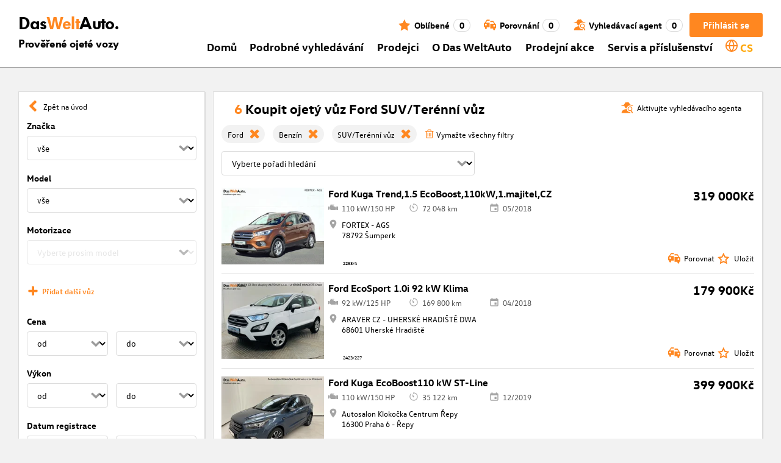

--- FILE ---
content_type: application/javascript; charset=UTF-8
request_url: https://www.dasweltauto.cz/main-BC7MZOY4.js
body_size: 69471
content:
import{a as xr}from"./chunk-SN6JGJB7.js";import{a as wr}from"./chunk-ECQI5TLU.js";import{c as _r}from"./chunk-ZXO7OCS3.js";import{b as vr,c as Ke,d as un}from"./chunk-AB37X6N7.js";import{a as Uo,b as Wo}from"./chunk-3YHAOXY6.js";import{a as $}from"./chunk-33WDU5HZ.js";import{a as tr}from"./chunk-YYBK2KLU.js";import{c as hr}from"./chunk-TKYXW5D5.js";import"./chunk-QVFHGFQ2.js";import{a as ir}from"./chunk-YHFGQ6JR.js";import{a as rn,b as an,c as cn}from"./chunk-7JWDBOO3.js";import{a as nr}from"./chunk-KTRQRH57.js";import"./chunk-PJ6STBZO.js";import"./chunk-N7WQNDF5.js";import{b as sn}from"./chunk-ZKGKDJ5I.js";import"./chunk-2UZDCQD7.js";import{a as er}from"./chunk-ZYE2XMNT.js";import"./chunk-7XXI2HBY.js";import{a as mn,b as ur,c as St,e as fr}from"./chunk-FDVUTUSU.js";import{j as Z,k as pn,l as yr}from"./chunk-O3DKPC66.js";import"./chunk-QKNKOZV7.js";import"./chunk-YLNY5SBE.js";import{a as gr}from"./chunk-RV3NOWBW.js";import{a as ll}from"./chunk-ROVWQ5NK.js";import"./chunk-REB3FSFF.js";import"./chunk-T47Q4GRR.js";import{a as Er}from"./chunk-KHX57FIM.js";import{a as Sr,b as fn,c as Cr,d as Mr,e as Tr,f as Or,g as Pr,h as Ar,i as Nr,j as Rr,k as Dr,l as kr,m as Ir,n as Lr,o as zr,p as Fr,q as Hr,r as jr,s as Gr,t as $r,u as Br,v as Ur,w as Wr,x as Vr,y as Kr}from"./chunk-2RZYDY54.js";import"./chunk-DYKEX65R.js";import"./chunk-R75INS5B.js";import{d as br}from"./chunk-D36VFB7L.js";import"./chunk-4ZN7ZS7K.js";import{l as or}from"./chunk-XKNZLVNB.js";import{a as Bo,j as ln}from"./chunk-GX7K6TU3.js";import{K as Xo,Z as Qo,a as D,b as Ae,c as Ko,d as oi,e as gt,f as ri,g as on,h as qo}from"./chunk-XSXQ37G5.js";import{a as $e}from"./chunk-VSWHPA7A.js";import{a as Yo,c as Zo}from"./chunk-C2O3GKVR.js";import{a as z,c as Jo,d as ht,e as Be}from"./chunk-JUT5ZDNC.js";import{a as Oo,b as Po,f as Ao,g as ii,i as tn,j as No,k as Ro,l as Do,m as ko,n as Io,p as Lo,q as zo,r as Ge,s as Pe,t as nn,u as Fo,v as Ho,w as jo,x as Go,y as $o}from"./chunk-W2572T3O.js";import{B as dn,C as pr,E as Et,b as rr,c as wt,d as oe,e as ar,f as vt,g as _t,k as ai,m as bt,q as xt,r as yt,s as sr,t as lr,u as cr,x as dr,y as mr}from"./chunk-AICKO23S.js";import{a as Vo,b as J}from"./chunk-GDDWMQ7J.js";import{c as So,d as en,e as Co,f as Mo,g as To}from"./chunk-O4HNUWL7.js";import{A as Eo,C as pt,E as ut,F as ft,d as le,n as ie,p as je,r as xo,v as Zt,w as yo,x as ye}from"./chunk-SLA63FLU.js";import{$b as y,$c as G,Ac as go,Cb as S,D as ve,Da as Wt,Dc as at,Ea as oo,Eb as rt,Ec as st,F as nt,Fb as mo,Fc as lt,Ga as ro,Gb as Qt,Ha as Vt,Hb as O,Hc as ho,Ia as Kt,Ic as wo,Jc as ct,K as it,Ka as qt,Kc as r,L as Ji,Lc as xe,Mc as Jt,Nb as ni,Nc as vo,O as Zi,Pa as be,Pb as po,Qa as ti,R as eo,Ua as ao,Ub as Le,Vb as v,Vc as _o,Wc as ne,Xc as Dt,_ as pe,a as tt,ad as K,ba as L,bc as uo,bd as dt,c as Xi,cc as fo,dc as c,ea as _e,ec as d,f as we,fc as w,fd as mt,g as Oe,hb as te,ic as Yt,id as He,ja as Bt,jc as ue,ka as g,lb as ot,m as $t,mb as so,n as Qi,nb as u,oa as to,rb as lo,rc as P,rd as bo,s as Se,sb as Xt,sc as Nt,tc as Rt,ua as Q,va as Y,vc as R,w as Yi,wa as no,wb as co,wc as x,xa as io,xc as ze,ya as Ut,yc as Fe,zc as se}from"./chunk-M4ZPAHVO.js";import{a as U,b as At,c as qi,d as me,f as ae}from"./chunk-JBRO5UL7.js";var Da=me((Ra,xn)=>{(function(i){if(typeof xn=="object"&&typeof xn.exports=="object"){var t=i(null,Ra);t!==void 0&&(xn.exports=t);}else typeof define=="function"&&define.amd&&define("@angular/common/locales/de-AT",["require","exports"],i);})(function(i,t){"use strict";Object.defineProperty(t,"__esModule",{value:!0});var e=void 0;function n(o){var a=Math.floor(Math.abs(o)),s=o.toString().replace(/^[^.]*\.?/,"").length;return a===1&&s===0?1:5;}t.default=["de-AT",[["vm.","nm."],["vorm.","nachm."],e],e,[["S","M","D","M","D","F","S"],["So.","Mo.","Di.","Mi.","Do.","Fr.","Sa."],["Sonntag","Montag","Dienstag","Mittwoch","Donnerstag","Freitag","Samstag"],["So.","Mo.","Di.","Mi.","Do.","Fr.","Sa."]],[["S","M","D","M","D","F","S"],["So","Mo","Di","Mi","Do","Fr","Sa"],["Sonntag","Montag","Dienstag","Mittwoch","Donnerstag","Freitag","Samstag"],["So.","Mo.","Di.","Mi.","Do.","Fr.","Sa."]],[["J","F","M","A","M","J","J","A","S","O","N","D"],["J\xE4n.","Feb.","M\xE4rz","Apr.","Mai","Juni","Juli","Aug.","Sep.","Okt.","Nov.","Dez."],["J\xE4nner","Februar","M\xE4rz","April","Mai","Juni","Juli","August","September","Oktober","November","Dezember"]],[["J","F","M","A","M","J","J","A","S","O","N","D"],["J\xE4n","Feb","M\xE4r","Apr","Mai","Jun","Jul","Aug","Sep","Okt","Nov","Dez"],["J\xE4nner","Februar","M\xE4rz","April","Mai","Juni","Juli","August","September","Oktober","November","Dezember"]],[["v. Chr.","n. Chr."],e,e],1,[6,0],["dd.MM.yy","dd.MM.y","d. MMMM y","EEEE, d. MMMM y"],["HH:mm","HH:mm:ss","HH:mm:ss z","HH:mm:ss zzzz"],["{1}, {0}",e,"{1} 'um' {0}",e],[",",".",";","%","+","-","E","\xB7","\u2030","\u221E","NaN",":",e,"."],["#,##0.###","#,##0\xA0%","\xA4\xA0#,##0.00","#E0"],"\u20AC","Euro",{ATS:["\xF6S"],AUD:["AU$","$"],BGM:["BGK"],BGO:["BGJ"],CUC:[e,"Cub$"],DEM:["DM"],FKP:[e,"Fl\xA3"],GNF:[e,"F.G."],KMF:[e,"FC"],RON:[e,"L"],RWF:[e,"F.Rw"],SYP:[],THB:["\u0E3F"],TWD:["NT$"],ZMW:[e,"K"]},n];});});var Ia=me((ka,yn)=>{(function(i){if(typeof yn=="object"&&typeof yn.exports=="object"){var t=i(null,ka);t!==void 0&&(yn.exports=t);}else typeof define=="function"&&define.amd&&define("@angular/common/locales/cs-CZ",["require","exports"],i);})(function(i,t){"use strict";Object.defineProperty(t,"__esModule",{value:!0});var e=void 0;function n(o){var a=Math.floor(Math.abs(o)),s=o.toString().replace(/^[^.]*\.?/,"").length;return a===1&&s===0?1:a===Math.floor(a)&&a>=2&&a<=4&&s===0?3:s!==0?4:5;}t.default=["cs-CZ",[["dop.","odp."],e,e],e,[["N","P","\xDA","S","\u010C","P","S"],["ne","po","\xFAt","st","\u010Dt","p\xE1","so"],["ned\u011Ble","pond\u011Bl\xED","\xFAter\xFD","st\u0159eda","\u010Dtvrtek","p\xE1tek","sobota"],["ne","po","\xFAt","st","\u010Dt","p\xE1","so"]],e,[["1","2","3","4","5","6","7","8","9","10","11","12"],["led","\xFAno","b\u0159e","dub","kv\u011B","\u010Dvn","\u010Dvc","srp","z\xE1\u0159","\u0159\xEDj","lis","pro"],["ledna","\xFAnora","b\u0159ezna","dubna","kv\u011Btna","\u010Dervna","\u010Dervence","srpna","z\xE1\u0159\xED","\u0159\xEDjna","listopadu","prosince"]],[["1","2","3","4","5","6","7","8","9","10","11","12"],["led","\xFAno","b\u0159e","dub","kv\u011B","\u010Dvn","\u010Dvc","srp","z\xE1\u0159","\u0159\xEDj","lis","pro"],["leden","\xFAnor","b\u0159ezen","duben","kv\u011Bten","\u010Derven","\u010Dervenec","srpen","z\xE1\u0159\xED","\u0159\xEDjen","listopad","prosinec"]],[["p\u0159.n.l.","n.l."],["p\u0159. n. l.","n. l."],["p\u0159ed na\u0161\xEDm letopo\u010Dtem","na\u0161eho letopo\u010Dtu"]],1,[6,0],["dd.MM.yy","d. M. y","d. MMMM y","EEEE d. MMMM y"],["H:mm","H:mm:ss","H:mm:ss z","H:mm:ss zzzz"],["{1} {0}",e,e,e],[",","\xA0",";","%","+","-","E","\xD7","\u2030","\u221E","NaN",":"],["#,##0.###","#,##0\xA0%","\xA0#,##0.00\xA4","#E0"],"CZK","K\u010D","\u010Desk\xE1 koruna",{AUD:["AU$","$"],CSK:["K\u010Ds"],CZK:["K\u010D"],ILS:[e,"\u20AA"],INR:[e,"\u20B9"],JPY:["JP\xA5","\xA5"],RON:[e,"L"],TWD:["NT$"],USD:["US$","$"],VND:[e,"\u20AB"],XEU:["ECU"],XXX:[]},"ltr",n];});});var za=me((La,En)=>{(function(i){if(typeof En=="object"&&typeof En.exports=="object"){var t=i(null,La);t!==void 0&&(En.exports=t);}else typeof define=="function"&&define.amd&&define("@angular/common/locales/en-CZ",["require","exports"],i);})(function(i,t){"use strict";Object.defineProperty(t,"__esModule",{value:!0});var e=void 0;function n(o){var a=Math.floor(Math.abs(o)),s=o.toString().replace(/^[^.]*\.?/,"").length;return a===1&&s===0?1:5;}t.default=["en-CZ",[["a","p"],["am","pm"],e],[["am","pm"],e,e],[["S","M","T","W","T","F","S"],["Sun","Mon","Tue","Wed","Thu","Fri","Sat"],["Sunday","Monday","Tuesday","Wednesday","Thursday","Friday","Saturday"],["Su","Mo","Tu","We","Th","Fr","Sa"]],e,[["J","F","M","A","M","J","J","A","S","O","N","D"],["Jan","Feb","Mar","Apr","May","Jun","Jul","Aug","Sep","Oct","Nov","Dec"],["January","February","March","April","May","June","July","August","September","October","November","December"]],e,[["B","A"],["BC","AD"],["Before Christ","Anno Domini"]],1,[6,0],["dd/MM/y","d MMM y","d MMMM y","EEEE, d MMMM y"],["HH:mm","HH:mm:ss","HH:mm:ss z","HH:mm:ss zzzz"],["{1}, {0}",e,"{1} 'at' {0}",e],[",","\xA0",";","%","+","-","E","\xD7","\u2030","\u221E","NaN",":"],["#,##0.###","#,##0\xA0%","\xA0#,##0.00\xA4","#E0"],"CZK","K\u010D","\u010Desk\xE1 koruna",{CSK:["K\u010Ds"],CZK:["K\u010D"],JPY:["JP\xA5","\xA5"],USD:["US$","$"]},"ltr",n];});});var Ha=me((Fa,Sn)=>{(function(i){if(typeof Sn=="object"&&typeof Sn.exports=="object"){var t=i(null,Fa);t!==void 0&&(Sn.exports=t);}else typeof define=="function"&&define.amd&&define("@angular/common/locales/de-CZ",["require","exports"],i);})(function(i,t){"use strict";Object.defineProperty(t,"__esModule",{value:!0});var e=void 0;function n(o){var a=Math.floor(Math.abs(o)),s=o.toString().replace(/^[^.]*\.?/,"").length;return a===1&&s===0?1:5;}t.default=["de-CZ",[["vm.","nm."],["vorm.","nachm."],e],e,[["S","M","D","M","D","F","S"],["So.","Mo.","Di.","Mi.","Do.","Fr.","Sa."],["Sonntag","Montag","Dienstag","Mittwoch","Donnerstag","Freitag","Samstag"],["So.","Mo.","Di.","Mi.","Do.","Fr.","Sa."]],[["S","M","D","M","D","F","S"],["So","Mo","Di","Mi","Do","Fr","Sa"],["Sonntag","Montag","Dienstag","Mittwoch","Donnerstag","Freitag","Samstag"],["So.","Mo.","Di.","Mi.","Do.","Fr.","Sa."]],[["J","F","M","A","M","J","J","A","S","O","N","D"],["J\xE4n.","Feb.","M\xE4rz","Apr.","Mai","Juni","Juli","Aug.","Sep.","Okt.","Nov.","Dez."],["J\xE4nner","Februar","M\xE4rz","April","Mai","Juni","Juli","August","September","Oktober","November","Dezember"]],[["J","F","M","A","M","J","J","A","S","O","N","D"],["J\xE4n","Feb","M\xE4r","Apr","Mai","Jun","Jul","Aug","Sep","Okt","Nov","Dez"],["J\xE4nner","Februar","M\xE4rz","April","Mai","Juni","Juli","August","September","Oktober","November","Dezember"]],[["v. Chr.","n. Chr."],e,e],1,[6,0],["dd.MM.yy","dd.MM.y","d. MMMM y","EEEE, d. MMMM y"],["HH:mm","HH:mm:ss","HH:mm:ss z","HH:mm:ss zzzz"],["{1}, {0}",e,"{1} 'um' {0}",e],[",","\xA0",";","%","+","-","E","\xD7","\u2030","\u221E","NaN",":"],["#,##0.###","#,##0\xA0%","\xA0#,##0.00\xA4","#E0"],"CZK","K\u010D","\u010Desk\xE1 koruna",{ATS:["\xF6S"],AUD:["AU$","$"],BGM:["BGK"],BGO:["BGJ"],CUC:[e,"Cub$"],CSK:["K\u010Ds"],CZK:["K\u010D"],DEM:["DM"],FKP:[e,"Fl\xA3"],GNF:[e,"F.G."],KMF:[e,"FC"],RON:[e,"L"],RWF:[e,"F.Rw"],SYP:[],THB:["\u0E3F"],TWD:["NT$"],ZMW:[e,"K"]},n];});});var Ga=me((ja,Cn)=>{(function(i){if(typeof Cn=="object"&&typeof Cn.exports=="object"){var t=i(null,ja);t!==void 0&&(Cn.exports=t);}else typeof define=="function"&&define.amd&&define("@angular/common/locales/en-MY",["require","exports"],i);})(function(i,t){"use strict";Object.defineProperty(t,"__esModule",{value:!0});var e=void 0;function n(o){var a=Math.floor(Math.abs(o)),s=o.toString().replace(/^[^.]*\.?/,"").length;return a===1&&s===0?1:5;}t.default=["en-MY",[["a","p"],["am","pm"],e],[["am","pm"],e,e],[["S","M","T","W","T","F","S"],["Sun","Mon","Tue","Wed","Thu","Fri","Sat"],["Sunday","Monday","Tuesday","Wednesday","Thursday","Friday","Saturday"],["Su","Mo","Tu","We","Th","Fr","Sa"]],e,[["J","F","M","A","M","J","J","A","S","O","N","D"],["Jan","Feb","Mar","Apr","May","Jun","Jul","Aug","Sep","Oct","Nov","Dec"],["January","February","March","April","May","June","July","August","September","October","November","December"]],e,[["B","A"],["BC","AD"],["Before Christ","Anno Domini"]],1,[6,0],["dd/MM/y","d MMM y","d MMMM y","EEEE, d MMMM y"],["h:mm a","h:mm:ss a","h:mm:ss a z","h:mm:ss a zzzz"],["{1}, {0}",e,"{1} 'at' {0}",e],[".",",",";","%","+","-","E","\xD7","\u2030","\u221E","NaN",":"],["#,##0.###","#,##0%","\xA4\xA0#,##0.00","#E0"],"MYR","RM","Malaysian Ringgit",{JPY:["JP\xA5","\xA5"],MYR:["RM"],USD:["US$","$"]},"ltr",n];});});var Ba=me(($a,Mn)=>{(function(i){if(typeof Mn=="object"&&typeof Mn.exports=="object"){var t=i(null,$a);t!==void 0&&(Mn.exports=t);}else typeof define=="function"&&define.amd&&define("@angular/common/locales/sl",["require","exports"],i);})(function(i,t){"use strict";Object.defineProperty(t,"__esModule",{value:!0});var e=void 0;function n(o){var a=Math.floor(Math.abs(o)),s=o.toString().replace(/^[^.]*\.?/,"").length;return s===0&&a%100===1?1:s===0&&a%100===2?2:s===0&&a%100===Math.floor(a%100)&&a%100>=3&&a%100<=4||s!==0?3:5;}t.default=["sl",[["d","p"],["dop.","pop."],e],[["d","p"],["dop.","pop."],["dopoldne","popoldne"]],[["n","p","t","s","\u010D","p","s"],["ned.","pon.","tor.","sre.","\u010Det.","pet.","sob."],["nedelja","ponedeljek","torek","sreda","\u010Detrtek","petek","sobota"],["ned.","pon.","tor.","sre.","\u010Det.","pet.","sob."]],e,[["j","f","m","a","m","j","j","a","s","o","n","d"],["jan.","feb.","mar.","apr.","maj","jun.","jul.","avg.","sep.","okt.","nov.","dec."],["januar","februar","marec","april","maj","junij","julij","avgust","september","oktober","november","december"]],e,[["pr. Kr.","po Kr."],e,["pred Kristusom","po Kristusu"]],1,[6,0],["d. MM. yy","d. MMM y","dd. MMMM y","EEEE, dd. MMMM y"],["HH:mm","HH:mm:ss","HH:mm:ss z","HH:mm:ss zzzz"],["{1} {0}",e,e,e],[",",".",";","%","+","\u2212","e","\xD7","\u2030","\u221E","NaN",":"],["#,##0.###","#,##0\xA0%","\xA4\xA0#,##0.00","#E0"],"EUR","\u20AC","evro",{AUD:[e,"$"],BRL:[e,"R$"],CAD:[e,"$"],GBP:[e,"\xA3"],MXN:[e,"$"],NZD:[e,"$"],TWD:[e,"NT$"],XCD:[e,"$"]},"ltr",n];});});var Wa=me((Ua,Tn)=>{(function(i){if(typeof Tn=="object"&&typeof Tn.exports=="object"){var t=i(null,Ua);t!==void 0&&(Tn.exports=t);}else typeof define=="function"&&define.amd&&define("@angular/common/locales/ru-UA",["require","exports"],i);})(function(i,t){"use strict";Object.defineProperty(t,"__esModule",{value:!0});var e=void 0;function n(o){var a=Math.floor(Math.abs(o)),s=o.toString().replace(/^[^.]*\.?/,"").length;return s===0&&a%10===1&&a%100!==11?1:s===0&&a%10===Math.floor(a%10)&&a%10>=2&&a%10<=4&&!(a%100>=12&&a%100<=14)?3:s===0&&a%10===0||s===0&&a%10===Math.floor(a%10)&&a%10>=5&&a%10<=9||s===0&&a%100===Math.floor(a%100)&&a%100>=11&&a%100<=14?4:5;}t.default=["ru-UA",[["AM","PM"],e,e],e,[["\u0432\u0441","\u043F\u043D","\u0432\u0442","\u0441\u0440","\u0447\u0442","\u043F\u0442","\u0441\u0431"],e,["\u0432\u043E\u0441\u043A\u0440\u0435\u0441\u0435\u043D\u044C\u0435","\u043F\u043E\u043D\u0435\u0434\u0435\u043B\u044C\u043D\u0438\u043A","\u0432\u0442\u043E\u0440\u043D\u0438\u043A","\u0441\u0440\u0435\u0434\u0430","\u0447\u0435\u0442\u0432\u0435\u0440\u0433","\u043F\u044F\u0442\u043D\u0438\u0446\u0430","\u0441\u0443\u0431\u0431\u043E\u0442\u0430"],["\u0432\u0441","\u043F\u043D","\u0432\u0442","\u0441\u0440","\u0447\u0442","\u043F\u0442","\u0441\u0431"]],[["\u0412","\u041F","\u0412","\u0421","\u0427","\u041F","\u0421"],["\u0432\u0441","\u043F\u043D","\u0432\u0442","\u0441\u0440","\u0447\u0442","\u043F\u0442","\u0441\u0431"],["\u0432\u043E\u0441\u043A\u0440\u0435\u0441\u0435\u043D\u044C\u0435","\u043F\u043E\u043D\u0435\u0434\u0435\u043B\u044C\u043D\u0438\u043A","\u0432\u0442\u043E\u0440\u043D\u0438\u043A","\u0441\u0440\u0435\u0434\u0430","\u0447\u0435\u0442\u0432\u0435\u0440\u0433","\u043F\u044F\u0442\u043D\u0438\u0446\u0430","\u0441\u0443\u0431\u0431\u043E\u0442\u0430"],["\u0432\u0441","\u043F\u043D","\u0432\u0442","\u0441\u0440","\u0447\u0442","\u043F\u0442","\u0441\u0431"]],[["\u042F","\u0424","\u041C","\u0410","\u041C","\u0418","\u0418","\u0410","\u0421","\u041E","\u041D","\u0414"],["\u044F\u043D\u0432.","\u0444\u0435\u0432\u0440.","\u043C\u0430\u0440.","\u0430\u043F\u0440.","\u043C\u0430\u044F","\u0438\u044E\u043D.","\u0438\u044E\u043B.","\u0430\u0432\u0433.","\u0441\u0435\u043D\u0442.","\u043E\u043A\u0442.","\u043D\u043E\u044F\u0431.","\u0434\u0435\u043A."],["\u044F\u043D\u0432\u0430\u0440\u044F","\u0444\u0435\u0432\u0440\u0430\u043B\u044F","\u043C\u0430\u0440\u0442\u0430","\u0430\u043F\u0440\u0435\u043B\u044F","\u043C\u0430\u044F","\u0438\u044E\u043D\u044F","\u0438\u044E\u043B\u044F","\u0430\u0432\u0433\u0443\u0441\u0442\u0430","\u0441\u0435\u043D\u0442\u044F\u0431\u0440\u044F","\u043E\u043A\u0442\u044F\u0431\u0440\u044F","\u043D\u043E\u044F\u0431\u0440\u044F","\u0434\u0435\u043A\u0430\u0431\u0440\u044F"]],[["\u042F","\u0424","\u041C","\u0410","\u041C","\u0418","\u0418","\u0410","\u0421","\u041E","\u041D","\u0414"],["\u044F\u043D\u0432.","\u0444\u0435\u0432\u0440.","\u043C\u0430\u0440\u0442","\u0430\u043F\u0440.","\u043C\u0430\u0439","\u0438\u044E\u043D\u044C","\u0438\u044E\u043B\u044C","\u0430\u0432\u0433.","\u0441\u0435\u043D\u0442.","\u043E\u043A\u0442.","\u043D\u043E\u044F\u0431.","\u0434\u0435\u043A."],["\u044F\u043D\u0432\u0430\u0440\u044C","\u0444\u0435\u0432\u0440\u0430\u043B\u044C","\u043C\u0430\u0440\u0442","\u0430\u043F\u0440\u0435\u043B\u044C","\u043C\u0430\u0439","\u0438\u044E\u043D\u044C","\u0438\u044E\u043B\u044C","\u0430\u0432\u0433\u0443\u0441\u0442","\u0441\u0435\u043D\u0442\u044F\u0431\u0440\u044C","\u043E\u043A\u0442\u044F\u0431\u0440\u044C","\u043D\u043E\u044F\u0431\u0440\u044C","\u0434\u0435\u043A\u0430\u0431\u0440\u044C"]],[["\u0434\u043E \u043D.\u044D.","\u043D.\u044D."],["\u0434\u043E \u043D. \u044D.","\u043D. \u044D."],["\u0434\u043E \u0420\u043E\u0436\u0434\u0435\u0441\u0442\u0432\u0430 \u0425\u0440\u0438\u0441\u0442\u043E\u0432\u0430","\u043E\u0442 \u0420\u043E\u0436\u0434\u0435\u0441\u0442\u0432\u0430 \u0425\u0440\u0438\u0441\u0442\u043E\u0432\u0430"]],1,[6,0],["dd.MM.y","d MMM y '\u0433'.","d MMMM y '\u0433'.","EEEE, d MMMM y '\u0433'."],["HH:mm","HH:mm:ss","HH:mm:ss z","HH:mm:ss zzzz"],["{1}, {0}",e,e,e],[",","\xA0",";","%","+","-","E","\xD7","\u2030","\u221E","\u043D\u0435\xA0\u0447\u0438\u0441\u043B\u043E",":"],["#,##0.###","#,##0\xA0%","UAH\xA0#,##0.00","#E0"],"UAH","\u20B4","\u0443\u043A\u0440\u0430\u0438\u043D\u0441\u043A\u0430\u044F \u0433\u0440\u0438\u0432\u043D\u0430",{GEL:[e,"\u10DA"],RON:[e,"L"],RUB:["\u20BD"],RUR:["\u0440."],THB:["\u0E3F"],TMT:["\u0422\u041C\u0422"],TWD:["NT$"],UAH:["\u20B4"],XXX:["XXXX"]},"ltr",n];});});var Ka=me((Va,On)=>{(function(i){if(typeof On=="object"&&typeof On.exports=="object"){var t=i(null,Va);t!==void 0&&(On.exports=t);}else typeof define=="function"&&define.amd&&define("@angular/common/locales/hr",["require","exports"],i);})(function(i,t){"use strict";Object.defineProperty(t,"__esModule",{value:!0});var e=void 0;function n(o){var a=Math.floor(Math.abs(o)),s=o.toString().replace(/^[^.]*\.?/,"").length,l=parseInt(o.toString().replace(/^[^.]*\.?/,""),10)||0;return s===0&&a%10===1&&a%100!==11||l%10===1&&l%100!==11?1:s===0&&a%10===Math.floor(a%10)&&a%10>=2&&a%10<=4&&!(a%100>=12&&a%100<=14)||l%10===Math.floor(l%10)&&l%10>=2&&l%10<=4&&!(l%100>=12&&l%100<=14)?3:5;}t.default=["hr",[["AM","PM"],e,e],e,[["N","P","U","S","\u010C","P","S"],["ned","pon","uto","sri","\u010Det","pet","sub"],["nedjelja","ponedjeljak","utorak","srijeda","\u010Detvrtak","petak","subota"],["ned","pon","uto","sri","\u010Det","pet","sub"]],[["n","p","u","s","\u010D","p","s"],["ned","pon","uto","sri","\u010Det","pet","sub"],["nedjelja","ponedjeljak","utorak","srijeda","\u010Detvrtak","petak","subota"],["ned","pon","uto","sri","\u010Det","pet","sub"]],[["1.","2.","3.","4.","5.","6.","7.","8.","9.","10.","11.","12."],["sij","velj","o\u017Eu","tra","svi","lip","srp","kol","ruj","lis","stu","pro"],["sije\u010Dnja","velja\u010De","o\u017Eujka","travnja","svibnja","lipnja","srpnja","kolovoza","rujna","listopada","studenoga","prosinca"]],[["1.","2.","3.","4.","5.","6.","7.","8.","9.","10.","11.","12."],["sij","velj","o\u017Eu","tra","svi","lip","srp","kol","ruj","lis","stu","pro"],["sije\u010Danj","velja\u010Da","o\u017Eujak","travanj","svibanj","lipanj","srpanj","kolovoz","rujan","listopad","studeni","prosinac"]],[["pr.n.e.","AD"],["pr. Kr.","po. Kr."],["prije Krista","poslije Krista"]],1,[6,0],["dd. MM. y.","d. MMM y.","d. MMMM y.","EEEE, d. MMMM y."],["HH:mm","HH:mm:ss","HH:mm:ss z","HH:mm:ss (zzzz)"],["{1} {0}",e,"{1} 'u' {0}",e],[",",".",";","%","+","-","E","\xD7","\u2030","\u221E","NaN",":"],["#,##0.###","#,##0\xA0%","\xA4\xA0#,##0.00","#E0"],"HRK","HRK","hrvatska kuna",{AUD:[e,"$"],BRL:[e,"R$"],CAD:[e,"$"],CNY:[e,"\xA5"],EUR:[e,"\u20AC"],GBP:[e,"\xA3"],HKD:[e,"$"],ILS:[e,"\u20AA"],INR:[e,"\u20B9"],JPY:[e,"\xA5"],KRW:[e,"\u20A9"],MXN:[e,"$"],NZD:[e,"$"],TWD:[e,"NT$"],USD:[e,"$"],VND:[e,"\u20AB"],XCD:[e,"$"],XPF:[],XXX:[]},"ltr",n];});});var Xa=me((qa,Pn)=>{(function(i){if(typeof Pn=="object"&&typeof Pn.exports=="object"){var t=i(null,qa);t!==void 0&&(Pn.exports=t);}else typeof define=="function"&&define.amd&&define("@angular/common/locales/sr",["require","exports"],i);})(function(i,t){"use strict";Object.defineProperty(t,"__esModule",{value:!0});var e=void 0;function n(o){var a=Math.floor(Math.abs(o)),s=o.toString().replace(/^[^.]*\.?/,"").length,l=parseInt(o.toString().replace(/^[^.]*\.?/,""),10)||0;return s===0&&a%10===1&&a%100!==11||l%10===1&&l%100!==11?1:s===0&&a%10===Math.floor(a%10)&&a%10>=2&&a%10<=4&&!(a%100>=12&&a%100<=14)||l%10===Math.floor(l%10)&&l%10>=2&&l%10<=4&&!(l%100>=12&&l%100<=14)?3:5;}t.default=["sr",[["a","p"],["\u043F\u0440\u0435 \u043F\u043E\u0434\u043D\u0435","\u043F\u043E \u043F\u043E\u0434\u043D\u0435"],e],[["\u043F\u0440\u0435 \u043F\u043E\u0434\u043D\u0435","\u043F\u043E \u043F\u043E\u0434\u043D\u0435"],e,e],[["\u043D","\u043F","\u0443","\u0441","\u0447","\u043F","\u0441"],["\u043D\u0435\u0434","\u043F\u043E\u043D","\u0443\u0442\u043E","\u0441\u0440\u0435","\u0447\u0435\u0442","\u043F\u0435\u0442","\u0441\u0443\u0431"],["\u043D\u0435\u0434\u0435\u0459\u0430","\u043F\u043E\u043D\u0435\u0434\u0435\u0459\u0430\u043A","\u0443\u0442\u043E\u0440\u0430\u043A","\u0441\u0440\u0435\u0434\u0430","\u0447\u0435\u0442\u0432\u0440\u0442\u0430\u043A","\u043F\u0435\u0442\u0430\u043A","\u0441\u0443\u0431\u043E\u0442\u0430"],["\u043D\u0435","\u043F\u043E","\u0443\u0442","\u0441\u0440","\u0447\u0435","\u043F\u0435","\u0441\u0443"]],e,[["\u0458","\u0444","\u043C","\u0430","\u043C","\u0458","\u0458","\u0430","\u0441","\u043E","\u043D","\u0434"],["\u0458\u0430\u043D","\u0444\u0435\u0431","\u043C\u0430\u0440","\u0430\u043F\u0440","\u043C\u0430\u0458","\u0458\u0443\u043D","\u0458\u0443\u043B","\u0430\u0432\u0433","\u0441\u0435\u043F","\u043E\u043A\u0442","\u043D\u043E\u0432","\u0434\u0435\u0446"],["\u0458\u0430\u043D\u0443\u0430\u0440","\u0444\u0435\u0431\u0440\u0443\u0430\u0440","\u043C\u0430\u0440\u0442","\u0430\u043F\u0440\u0438\u043B","\u043C\u0430\u0458","\u0458\u0443\u043D","\u0458\u0443\u043B","\u0430\u0432\u0433\u0443\u0441\u0442","\u0441\u0435\u043F\u0442\u0435\u043C\u0431\u0430\u0440","\u043E\u043A\u0442\u043E\u0431\u0430\u0440","\u043D\u043E\u0432\u0435\u043C\u0431\u0430\u0440","\u0434\u0435\u0446\u0435\u043C\u0431\u0430\u0440"]],e,[["\u043F.\u043D.\u0435.","\u043D.\u0435."],["\u043F. \u043D. \u0435.","\u043D. \u0435."],["\u043F\u0440\u0435 \u043D\u043E\u0432\u0435 \u0435\u0440\u0435","\u043D\u043E\u0432\u0435 \u0435\u0440\u0435"]],1,[6,0],["d.M.yy.","dd.MM.y.","dd. MMMM y.","EEEE, dd. MMMM y."],["HH:mm","HH:mm:ss","HH:mm:ss z","HH:mm:ss zzzz"],["{1} {0}",e,e,e],[",",".",";","%","+","-","E","\xD7","\u2030","\u221E","NaN",":"],["#,##0.###","#,##0%","\xA4\xA0#,##0.00","#E0"],"RSD","RSD","\u0421\u0440\u043F\u0441\u043A\u0438 \u0434\u0438\u043D\u0430\u0440",{AUD:[e,"$"],BAM:["\u041A\u041C","KM"],GEL:[e,"\u10DA"],KRW:[e,"\u20A9"],NZD:[e,"$"],TWD:["NT$"],USD:["US$","$"],VND:[e,"\u20AB"]},"ltr",n];});});var Ya=me((Qa,An)=>{(function(i){if(typeof An=="object"&&typeof An.exports=="object"){var t=i(null,Qa);t!==void 0&&(An.exports=t);}else typeof define=="function"&&define.amd&&define("@angular/common/locales/bs",["require","exports"],i);})(function(i,t){"use strict";Object.defineProperty(t,"__esModule",{value:!0});var e=void 0;function n(o){var a=Math.floor(Math.abs(o)),s=o.toString().replace(/^[^.]*\.?/,"").length,l=parseInt(o.toString().replace(/^[^.]*\.?/,""),10)||0;return s===0&&a%10===1&&a%100!==11||l%10===1&&l%100!==11?1:s===0&&a%10===Math.floor(a%10)&&a%10>=2&&a%10<=4&&!(a%100>=12&&a%100<=14)||l%10===Math.floor(l%10)&&l%10>=2&&l%10<=4&&!(l%100>=12&&l%100<=14)?3:5;}t.default=["bs",[["prijepodne","popodne"],["AM","PM"],["prijepodne","popodne"]],e,[["N","P","U","S","\u010C","P","S"],["ned","pon","uto","sri","\u010Det","pet","sub"],["nedjelja","ponedjeljak","utorak","srijeda","\u010Detvrtak","petak","subota"],["ned","pon","uto","sri","\u010Det","pet","sub"]],[["n","p","u","s","\u010D","p","s"],["ned","pon","uto","sri","\u010Det","pet","sub"],["nedjelja","ponedjeljak","utorak","srijeda","\u010Detvrtak","petak","subota"],["ned","pon","uto","sri","\u010Det","pet","sub"]],[["j","f","m","a","m","j","j","a","s","o","n","d"],["jan","feb","mar","apr","maj","jun","jul","aug","sep","okt","nov","dec"],["januar","februar","mart","april","maj","juni","juli","august","septembar","oktobar","novembar","decembar"]],e,[["p.n.e.","n.e."],["p. n. e.","n. e."],["prije nove ere","nove ere"]],1,[6,0],["d. M. y.","d. MMM y.","d. MMMM y.","EEEE, d. MMMM y."],["HH:mm","HH:mm:ss","HH:mm:ss z","HH:mm:ss zzzz"],["{1} {0}",e,"{1} 'u' {0}",e],[",",".",";","%","+","-","E","\xD7","\u2030","\u221E","NaN",":"],["#,##0.###","#,##0\xA0%","#,##0.00\xA0\xA4","#E0"],"BAM","KM","Bosanskohercegova\u010Dka konvertibilna marka",{AUD:[e,"$"],BAM:["KM"],BRL:[e,"R$"],CAD:[e,"$"],CNY:[e,"\xA5"],GBP:[e,"\xA3"],HKD:[e,"$"],HRK:["kn"],ILS:[e,"\u20AA"],MXN:[e,"$"],NZD:[e,"$"],RSD:["din."],THB:["\u0E3F"],TWD:["NT$"],USD:[e,"$"],XCD:[e,"$"],XPF:[]},"ltr",n];});});var Za=me((Ja,Nn)=>{(function(i){if(typeof Nn=="object"&&typeof Nn.exports=="object"){var t=i(null,Ja);t!==void 0&&(Nn.exports=t);}else typeof define=="function"&&define.amd&&define("@angular/common/locales/bg",["require","exports"],i);})(function(i,t){"use strict";Object.defineProperty(t,"__esModule",{value:!0});var e=void 0;function n(o){return o===1?1:5;}t.default=["bg",[["am","pm"],e,["\u043F\u0440.\u043E\u0431.","\u0441\u043B.\u043E\u0431."]],[["am","pm"],e,e],[["\u043D","\u043F","\u0432","\u0441","\u0447","\u043F","\u0441"],["\u043D\u0434","\u043F\u043D","\u0432\u0442","\u0441\u0440","\u0447\u0442","\u043F\u0442","\u0441\u0431"],["\u043D\u0435\u0434\u0435\u043B\u044F","\u043F\u043E\u043D\u0435\u0434\u0435\u043B\u043D\u0438\u043A","\u0432\u0442\u043E\u0440\u043D\u0438\u043A","\u0441\u0440\u044F\u0434\u0430","\u0447\u0435\u0442\u0432\u044A\u0440\u0442\u044A\u043A","\u043F\u0435\u0442\u044A\u043A","\u0441\u044A\u0431\u043E\u0442\u0430"],["\u043D\u0434","\u043F\u043D","\u0432\u0442","\u0441\u0440","\u0447\u0442","\u043F\u0442","\u0441\u0431"]],e,[["\u044F","\u0444","\u043C","\u0430","\u043C","\u044E","\u044E","\u0430","\u0441","\u043E","\u043D","\u0434"],["\u044F\u043D\u0443","\u0444\u0435\u0432","\u043C\u0430\u0440\u0442","\u0430\u043F\u0440","\u043C\u0430\u0439","\u044E\u043D\u0438","\u044E\u043B\u0438","\u0430\u0432\u0433","\u0441\u0435\u043F","\u043E\u043A\u0442","\u043D\u043E\u0435","\u0434\u0435\u043A"],["\u044F\u043D\u0443\u0430\u0440\u0438","\u0444\u0435\u0432\u0440\u0443\u0430\u0440\u0438","\u043C\u0430\u0440\u0442","\u0430\u043F\u0440\u0438\u043B","\u043C\u0430\u0439","\u044E\u043D\u0438","\u044E\u043B\u0438","\u0430\u0432\u0433\u0443\u0441\u0442","\u0441\u0435\u043F\u0442\u0435\u043C\u0432\u0440\u0438","\u043E\u043A\u0442\u043E\u043C\u0432\u0440\u0438","\u043D\u043E\u0435\u043C\u0432\u0440\u0438","\u0434\u0435\u043A\u0435\u043C\u0432\u0440\u0438"]],e,[["\u043F\u0440.\u0425\u0440.","\u0441\u043B.\u0425\u0440."],e,["\u043F\u0440\u0435\u0434\u0438 \u0425\u0440\u0438\u0441\u0442\u0430","\u0441\u043B\u0435\u0434 \u0425\u0440\u0438\u0441\u0442\u0430"]],1,[6,0],["d.MM.yy '\u0433'.","d.MM.y '\u0433'.","d MMMM y '\u0433'.","EEEE, d MMMM y '\u0433'."],["H:mm","H:mm:ss","H:mm:ss z","H:mm:ss zzzz"],["{1}, {0}",e,e,e],[",","\xA0",";","%","+","-","E","\xD7","\u2030","\u221E","NaN",":"],["#,##0.###","#,##0%","#,##0.00,-\xA0\xA4","#E0"],"BGN","\u043B\u0432","\u0411\u044A\u043B\u0433\u0430\u0440\u0441\u043A\u0438 \u043B\u0435\u0432",{ARS:[],AUD:[],BBD:[],BDT:[],BGN:["\u043B\u0432"],BMD:[],BND:[],BRL:[],BSD:[],BYN:[],BZD:[],CAD:[],CLP:[],CNY:[],COP:[],CRC:[],CUP:[],DOP:[],FJD:[],FKP:[],GBP:[e,"\xA3"],GIP:[],GYD:[],HKD:[],ILS:[],INR:[],JMD:[],JPY:[e,"\xA5"],KHR:[],KRW:[],KYD:[],KZT:[],LAK:[],LRD:[],MNT:[],MXN:[],NAD:[],NGN:[],NZD:[],PHP:[],PYG:[],RON:[],SBD:[],SGD:[],SRD:[],SSP:[],TRY:[],TTD:[],TWD:[],UAH:[],USD:["\u0449.\u0434.","$"],UYU:[],VND:[],XCD:[e,"$"]},"ltr",n];});});var ts=me((es,Rn)=>{(function(i){if(typeof Rn=="object"&&typeof Rn.exports=="object"){var t=i(null,es);t!==void 0&&(Rn.exports=t);}else typeof define=="function"&&define.amd&&define("@angular/common/locales/ro",["require","exports"],i);})(function(i,t){"use strict";Object.defineProperty(t,"__esModule",{value:!0});var e=void 0;function n(o){var a=Math.floor(Math.abs(o)),s=o.toString().replace(/^[^.]*\.?/,"").length;return a===1&&s===0?1:s!==0||o===0||o%100===Math.floor(o%100)&&o%100>=2&&o%100<=19?3:5;}t.default=["ro",[["a.m.","p.m."],e,e],e,[["D","L","M","M","J","V","S"],["dum.","lun.","mar.","mie.","joi","vin.","s\xE2m."],["duminic\u0103","luni","mar\u021Bi","miercuri","joi","vineri","s\xE2mb\u0103t\u0103"],["du.","lu.","ma.","mi.","joi","vi.","s\xE2."]],e,[["I","F","M","A","M","I","I","A","S","O","N","D"],["ian.","feb.","mar.","apr.","mai","iun.","iul.","aug.","sept.","oct.","nov.","dec."],["ianuarie","februarie","martie","aprilie","mai","iunie","iulie","august","septembrie","octombrie","noiembrie","decembrie"]],e,[["\xEE.Hr.","d.Hr."],e,["\xEEnainte de Hristos","dup\u0103 Hristos"]],1,[6,0],["dd.MM.y","d MMM y","d MMMM y","EEEE, d MMMM y"],["HH:mm","HH:mm:ss","HH:mm:ss z","HH:mm:ss zzzz"],["{1}, {0}",e,e,e],[",",".",";","%","+","-","E","\xD7","\u2030","\u221E","NaN",":"],["#,##0.###","#,##0\xA0%","\xA4\xA0#,##0.00","#E0"],"RON","RON","leu rom\xE2nesc",{AUD:[e,"$"],BRL:[e,"R$"],CAD:[e,"$"],CNY:[e,"\xA5"],EUR:[e,"\u20AC"],GBP:[e,"\xA3"],HKD:[e,"$"],ILS:[e,"\u20AA"],INR:[e,"\u20B9"],JPY:[e,"\xA5"],KRW:[e,"\u20A9"],MXN:[e,"$"],NZD:[e,"$"],TWD:[e,"NT$"],USD:[e,"$"],VND:[e,"\u20AB"],XCD:[e,"$"]},"ltr",n];});});var is=me((ns,Dn)=>{(function(i){if(typeof Dn=="object"&&typeof Dn.exports=="object"){var t=i(null,ns);t!==void 0&&(Dn.exports=t);}else typeof define=="function"&&define.amd&&define("@angular/common/locales/hu",["require","exports"],i);})(function(i,t){"use strict";Object.defineProperty(t,"__esModule",{value:!0});var e=void 0;function n(o){return o===1?1:5;}t.default=["hu",[["de.","du."],e,e],e,[["V","H","K","Sz","Cs","P","Sz"],["V","H","K","Sze","Cs","P","Szo"],["vas\xE1rnap","h\xE9tf\u0151","kedd","szerda","cs\xFCt\xF6rt\xF6k","p\xE9ntek","szombat"],["V","H","K","Sze","Cs","P","Szo"]],e,[["J","F","M","\xC1","M","J","J","A","Sz","O","N","D"],["jan.","febr.","m\xE1rc.","\xE1pr.","m\xE1j.","j\xFAn.","j\xFAl.","aug.","szept.","okt.","nov.","dec."],["janu\xE1r","febru\xE1r","m\xE1rcius","\xE1prilis","m\xE1jus","j\xFAnius","j\xFAlius","augusztus","szeptember","okt\xF3ber","november","december"]],e,[["ie.","isz."],["i. e.","i. sz."],["Krisztus el\u0151tt","id\u0151sz\xE1m\xEDt\xE1sunk szerint"]],1,[6,0],["y. MM. dd.","y. MMM d.","y. MMMM d.","y. MMMM d., EEEE"],["H:mm","H:mm:ss","H:mm:ss z","H:mm:ss zzzz"],["{1} {0}",e,e,e],[",","\xA0",";","%","+","-","E","\xD7","\u2030","\u221E","NaN",":"],["#,##0.###","#,##0%","#,##0.00\xA0\xA4","#E0"],"HUF","Ft","magyar forint",{AUD:[e,"$"],BRL:[e,"R$"],CAD:[e,"$"],CNY:[e,"\xA5"],EUR:[e,"\u20AC"],GBP:[e,"\xA3"],HKD:[e,"$"],HUF:["Ft"],ILS:[e,"\u20AA"],INR:[e,"\u20B9"],KRW:[e,"\u20A9"],MXN:[e,"$"],NZD:[e,"$"],TWD:[e,"NT$"],USD:[e,"$"],VND:[e,"\u20AB"],XCD:[e,"$"]},"ltr",n];});});var gn=class extends Uo{constructor(t){super("WebSite"),this.url=t;}};var qr=(()=>{class i{constructor(){this.svgIconInjectorService=g(Vo),this.renderer=g(Xt),this.document=g(le),this.platformId=g(be);}ngOnInit(){let e=this.document.querySelector("#svg-container");this.svgDataSubscription=this.svgIconInjectorService.getSvgDataObservable().pipe(ve(n=>!!n)).subscribe(n=>{let o;ft(this.platformId)?o=this.renderer.createElement("svg"):o=this.renderer.createElement("svg","svg"),this.renderer.setStyle(o,"position","absolute"),this.renderer.setStyle(o,"overflow","hidden"),this.renderer.setAttribute(o,"version","1.1"),this.renderer.setAttribute(o,"xmlns","http://www.w3.org/2000/svg"),this.renderer.setAttribute(o,"id",n.id),this.renderer.setAttribute(o,"viewBox",n.viewBox),this.renderer.setProperty(o,"innerHTML",n.markup),this.renderer.appendChild(e,o);});}ngOnDestroy(){this.svgDataSubscription&&this.svgDataSubscription.unsubscribe();}static{this.ɵfac=function(n){return new(n||i)();};}static{this.ɵdir=rt({type:i,selectors:[["","dwaSvgIconContainer",""]]});}}return i;})();var hn=(()=>{class i{constructor(){this.online=new Oe(!0);let e=g(be),n=g("NAVIGATOR");ft(e)===!1&&(this.online.next(n.onLine),g(po).isStable.pipe(Zi(o=>o)).subscribe(()=>setInterval(()=>this.online.next(n.onLine),2e3)));}onlineChanges(){return this.online.asObservable();}static{this.ɵfac=function(n){return new(n||i)();};}static{this.ɵprov=_e({token:i,factory:i.ɵfac,providedIn:"root"});}}return i;})();function cl(i,t){i&1&&(r(0,`
  `),c(1,"div",3),r(2,`
    `),w(3,"dwa-svg-icon",4),r(4,`
    `),c(5,"h1"),P(6,0),d(),r(7,`
    `),c(8,"div",5),r(9,`
      `),c(10,"button"),P(11,1),d(),r(12,`
      `),c(13,"button"),P(14,2),d(),r(15,`
    `),d(),r(16,`
  `),d(),r(17,`
`));}var Xr=(()=>{class i{constructor(){this.onlineService=g(hn),this.uiNotificationService=g(Qo);}static{this.delayMs=20*1e3;}ngOnInit(){this.onlineService.onlineChanges().subscribe(e=>{if(e===!1){if(this.subscription)return;this.subscription=$t(1).pipe(Ji(i.delayMs)).subscribe(()=>this.showOverlay=!0);}else this.subscription&&(this.subscription.unsubscribe(),this.subscription=null,this.showOverlay?this.reload():this.uiNotificationService.success("Online")),this.showOverlay=!1;});}ngOnDestroy(){this.subscription&&this.subscription.unsubscribe();}reload(){window.location.href=window.location.href;}static{this.ɵfac=function(n){return new(n||i)();};}static{this.ɵcmp=S({type:i,selectors:[["dwa-offline"]],decls:1,vars:1,consts:()=>{let e;e="Va\u0161e za\u0159\xEDzen\xED nem\xE1 p\u0159ipojen\xED k internetu";let n;n="Znovu na\u010D\xEDst str\xE1nku";let o;return o="OK",[e,n,o,[1,"offline"],["svgId","wa-icon-sketch-front",1,"-placeholder"],[1,"button-container"]];},template:function(n,o){n&1&&O(0,cl,18,0),n&2&&y(o.showOverlay?0:-1);},dependencies:[J],styles:[".offline[_ngcontent-%COMP%]{display:flex;position:fixed;inset:0;flex-direction:column;align-items:center;justify-content:center;z-index:4;background:var(--dwa-surface-primary);text-align:center}.button-container[_ngcontent-%COMP%]{display:flex}.button-hide[_ngcontent-%COMP%]{margin-left:15px}"]});}}return i;})();function dl(i,t){i&1&&(r(0,`
  `),c(1,"div",0),r(2,`
    `),w(3,"div",1),r(4,`
  `),d(),r(5,`
`));}var Qr=(()=>{class i{constructor(){this.apiEventService=g(an),this.loading=!1,this.unsubscribe=new we();}ngOnInit(){this.apiEventService.hasPendingRequests([rn.Contact,rn.FinanceOffer,rn.Vehicles]).pipe(pe(this.unsubscribe)).subscribe(e=>this.loading=e);}ngOnDestroy(){this.unsubscribe.next();}static{this.ɵfac=function(n){return new(n||i)();};}static{this.ɵcmp=S({type:i,selectors:[["dwa-progress-bar"]],decls:1,vars:1,consts:[[1,"loading-container"],[1,"loading-bar"]],template:function(n,o){n&1&&O(0,dl,6,0),n&2&&y(o.loading?0:-1);},styles:[".loading-container[_ngcontent-%COMP%]{position:fixed;top:0;right:0;left:0;z-index:1010;background:var(--dwa-surface-primary-variant);height:4px}.loading-bar[_ngcontent-%COMP%]{position:absolute;border-radius:1px;background:var(--dwa-primary);height:100%;animation:_ngcontent-%COMP%_loading 3s infinite .2s}@keyframes _ngcontent-%COMP%_loading{0%{left:0;width:0}50%{left:0;width:100%}to{left:100%;width:100%}}"]});}}return i;})();var si=i=>({selected:i}),Jr=(()=>{class i{constructor(){this.selectedLang=new Wt();}selectLang(e){this.title=e.short,this.selectedLang.emit(e);}static{this.ɵfac=function(n){return new(n||i)();};}static{this.ɵcmp=S({type:i,selectors:[["cms-language-switch"]],inputs:{title:"title"},outputs:{selectedLang:"selectedLang"},decls:32,vars:10,consts:[[1,"nav-element"],[1,"language-switch"],[1,"icon","icon-orange","icon-back"],[0,"xlink","href","#wa-icon-language"],[1,"selected-lang"],[1,"dropdown"],[1,"sibling",3,"click","ngClass"]],template:function(n,o){n&1&&(r(0,`
    `),r(1,`
    
    `),c(2,"div",0),r(3,`
        `),c(4,"ul",1),r(5,`
            `),c(6,"li"),r(7,`
                `),r(8,`
                `),no(),c(9,"svg",2),r(10,`
                    `),w(11,"use",3),r(12,`
                `),d(),r(13,`
                `),io(),c(14,"span",4),r(15),d(),r(16,`
                `),c(17,"ul",5),r(18,`
                    
                    `),c(19,"li",6),R("click",function(){return o.selectLang({title:"\u010Cesky",value:"cs-CZ",short:"CS",parent:"true"});}),r(20,`
                        \u010Cesky
                    `),d(),r(21,`
                    
                    `),c(22,"li",6),R("click",function(){return o.selectLang({title:"English",value:"en-CZ",short:"EN",parent:""});}),r(23,`
                        English
                    `),d(),r(24,`
                    
                    `),c(25,"li",6),R("click",function(){return o.selectLang({title:"Deutsch",value:"de-CZ",short:"DE",parent:""});}),r(26,`
                        Deutsch
                    `),d(),r(27,`
                    
                `),d(),r(28,`
            `),d(),r(29,`
        `),d(),r(30,`
    `),d(),r(31,`
    
    `)),n&2&&(u(15),xe(o.title),u(4),v("ngClass",ne(4,si,o.title==="CS")),u(3),v("ngClass",ne(6,si,o.title==="EN")),u(3),v("ngClass",ne(8,si,o.title==="DE")));},dependencies:[pt,je],styles:[".language-switch[_ngcontent-%COMP%]{margin:0;background:#fff;padding:0;width:50px;list-style:none;font-size:18px;font-weight:bolder}.language-switch[_ngcontent-%COMP%]   .selected-lang[_ngcontent-%COMP%]{cursor:pointer;color:orange}.language-switch[_ngcontent-%COMP%]   .wa-icon-language[_ngcontent-%COMP%]{cursor:pointer;width:20px;height:20px}.language-switch[_ngcontent-%COMP%]   li[_ngcontent-%COMP%]{display:block;position:relative;float:left;transition-duration:.5s;background:#fff;padding:0;text-decoration:none}.language-switch[_ngcontent-%COMP%]   li[_ngcontent-%COMP%]   ul[_ngcontent-%COMP%]{display:none;position:absolute;left:-12px;transition:all .5s ease;visibility:hidden;opacity:0;margin:0;border:1px solid var(--dwa-border);box-shadow:1px 1px 1px var(--dwa-shadow);background:#fff;padding:20px;min-width:5rem}@media (min-width: 768px) and (max-width: 1023px){.language-switch[_ngcontent-%COMP%]   li[_ngcontent-%COMP%]   ul[_ngcontent-%COMP%]{left:-51px}}@media (min-width: 1024px){.language-switch[_ngcontent-%COMP%]   li[_ngcontent-%COMP%]   ul[_ngcontent-%COMP%]{left:-49px}}.language-switch[_ngcontent-%COMP%]   .dropdown[_ngcontent-%COMP%]   li[_ngcontent-%COMP%]:hover{color:var(--dwa-primary)}.language-switch[_ngcontent-%COMP%]   li[_ngcontent-%COMP%]:hover > ul[_ngcontent-%COMP%], .language-switch[_ngcontent-%COMP%]   li[_ngcontent-%COMP%]   ul[_ngcontent-%COMP%]:hover{display:block;visibility:visible;opacity:1}.language-switch[_ngcontent-%COMP%]   li[_ngcontent-%COMP%]   ul[_ngcontent-%COMP%]   li[_ngcontent-%COMP%]{clear:both;cursor:pointer;padding:5px 0;width:100%}.language-switch[_ngcontent-%COMP%]   li[_ngcontent-%COMP%]   ul[_ngcontent-%COMP%]   li.selected[_ngcontent-%COMP%]{color:var(--dwa-primary)}.language-switch[_ngcontent-%COMP%]   .icon[_ngcontent-%COMP%]{width:20px;height:20px}.language-switch[_ngcontent-%COMP%]   .icon-orange[_ngcontent-%COMP%]{fill:var(--dwa-primary)}"]});}}return i;})();function ml(i,t){if(i&1){let e=ue();c(0,"nav",1),r(1,`
        
        `),c(2,"div",2),r(3,`
            
            `),c(4,"a",3),r(5,"Dom\u016F"),d(),r(6,`
            
        `),d(),r(7,`
        
        `),c(8,"div",2),r(9,`
            
            `),c(10,"a",4),r(11,"Podrobn\xE9 vyhled\xE1v\xE1n\xED"),d(),r(12,`
            
        `),d(),r(13,`
        
        `),c(14,"div",2),r(15,`
            
            `),c(16,"a",5),r(17,"Prodejci"),d(),r(18,`
            
        `),d(),r(19,`
        
        `),c(20,"div",2),r(21,`
            
            `),c(22,"a",6),r(23,"O Das WeltAuto"),d(),r(24,`
            
        `),d(),r(25,`
        
        `),c(26,"div",2),r(27,`
            
            `),c(28,"a",7),r(29,"Prodejn\xED akce"),d(),r(30,`
            
        `),d(),r(31,`
        
        `),c(32,"div",2),r(33,`
            
            `),c(34,"a",8),r(35,"Servis a p\u0159\xEDslu\u0161enstv\xED"),d(),r(36,`
            
        `),d(),r(37,`
        
    
        `),c(38,"cms-language-switch",9),R("selectedLang",function(o){Q(e);let a=x();return Y(a.selectLang(o));}),d(),r(39,`
    
        
    `),d();}if(i&2){let e=x();u(10),v("routerLink",e._urlPrefix+"search"),u(28),v("title",e.title);}}function pl(i,t){if(i&1&&(c(0,"nav",1),r(1,`
        
            
            `),c(2,"div",2),r(3,`
                
                `),c(4,"a",3),r(5,"Dom\u016F"),d(),r(6,`
                
            `),d(),r(7,`
            
        
            
            `),c(8,"div",2),r(9,`
                
                `),c(10,"a",4),r(11,"Podrobn\xE9 vyhled\xE1v\xE1n\xED"),d(),r(12,`
                
            `),d(),r(13,`
            
        
            
        
            
            `),c(14,"div",2),r(15,`
                
                `),c(16,"a",6),r(17,"O Das WeltAuto"),d(),r(18,`
                
            `),d(),r(19,`
            
        
            
            `),c(20,"div",2),r(21,`
                
                `),c(22,"a",7),r(23,"Prodejn\xED akce"),d(),r(24,`
                
            `),d(),r(25,`
            
        
            
            `),c(26,"div",2),r(27,`
                
                `),c(28,"a",8),r(29,"Servis a p\u0159\xEDslu\u0161enstv\xED"),d(),r(30,`
                
            `),d(),r(31,`
            
        
    
        
    `),d()),i&2){let e=x();u(10),v("routerLink",e._urlPrefix+"search");}}var wn=(()=>{class i{constructor(){this._urlPrefix="",this.selectedLang=new Wt(),this.dealerMode=!1;}set urlPrefix(e){this._urlPrefix=e.endsWith("/")?e:e+"/";}selectLang(e){this.title=e.short,this.selectedLang.emit(e);}static{this.ɵfac=function(n){return new(n||i)();};}static{this.ɵcmp=S({type:i,selectors:[["cms-header-navigation"]],inputs:{title:"title",dealerMode:"dealerMode",urlPrefix:"urlPrefix"},outputs:{selectedLang:"selectedLang"},decls:6,vars:2,consts:[["class","nav-container",4,"ngIf"],[1,"nav-container"],[1,"nav-element"],["routerLink","c/home","routerLinkActive","dwa-orange","id","nav-home"],["routerLinkActive","dwa-orange","id","nav-detail-search",3,"routerLink"],["routerLink","dealer-search","routerLinkActive","dwa-orange","id","nav-dealer-search"],["routerLink","c/o-das-weltauto","routerLinkActive","dwa-orange","id","nav-o-das-weltauto"],["routerLink","c/prodejni-akce","routerLinkActive","dwa-orange","id","nav-prodejni-akce"],["routerLink","c/servisni-nabidky","routerLinkActive","dwa-orange","id","nav-servisni-nabidky"],[3,"selectedLang","title"]],template:function(n,o){n&1&&(r(0,`
    `),O(1,ml,40,2,"nav",0),r(2,`
    
    `),r(3,`
    
    `),O(4,pl,32,1,"nav",0),r(5,`
    `)),n&2&&(u(),v("ngIf",!o.dealerMode),u(3),v("ngIf",o.dealerMode));},dependencies:[pt,xo,$o,Pe,nn,Jr],styles:['.nav-container[_ngcontent-%COMP%]{display:flex;justify-content:flex-end;transition:font-size .5s ease-in-out,opacity .5s ease-in-out;font-family:Head,sans-serif;font-size:18px;font-weight:700}@media (min-width: 320px) and (max-width: 767px){.nav-container[_ngcontent-%COMP%]{top:100%;flex-flow:column;border:1px solid var(--dwa-border);background:var(--dwa-surface-primary);width:100%;text-align:center}}@media (min-width: 768px) and (max-width: 1023px){.nav-container[_ngcontent-%COMP%]{font-size:14px}}.nav-container[_ngcontent-%COMP%]   .dwa-orange[_ngcontent-%COMP%]{color:var(--dwa-primary)}.nav-container[_ngcontent-%COMP%]   .nav-element[_ngcontent-%COMP%]{margin:.2em .6em 0}.nav-container[_ngcontent-%COMP%]   .further-elements-container[_ngcontent-%COMP%]{position:relative;transition:color .1s ease-in-out;cursor:pointer}.nav-container[_ngcontent-%COMP%]   .further-elements-container[_ngcontent-%COMP%]   span[_ngcontent-%COMP%]{display:flex;align-items:center}@media (min-width: 320px) and (max-width: 767px){.nav-container[_ngcontent-%COMP%]   .further-elements-container[_ngcontent-%COMP%]   span[_ngcontent-%COMP%]{justify-content:center}}.nav-container[_ngcontent-%COMP%]   .further-elements-container[_ngcontent-%COMP%]   span[_ngcontent-%COMP%]:after{transition:border .1s ease-in-out;margin-left:.4em;border-width:5px 5px 0;border-style:solid;border-color:var(--dwa-on-surface-primary) transparent transparent transparent;width:0;height:0;content:""}.nav-container[_ngcontent-%COMP%]   .further-elements-container[_ngcontent-%COMP%]:hover{color:var(--dwa-primary-variant)}.nav-container[_ngcontent-%COMP%]   .further-elements-container[_ngcontent-%COMP%]:hover   span[_ngcontent-%COMP%]:after{border-color:var(--dwa-primary-variant) transparent transparent transparent}.nav-container[_ngcontent-%COMP%]   .further-elements-container[_ngcontent-%COMP%]:hover   .inner-container[_ngcontent-%COMP%]{border:1px solid var(--dwa-border);box-shadow:0 1px 1px var(--dwa-secondary);padding:.3em 2.35%;max-height:20em}@media (min-width: 320px) and (max-width: 767px){.nav-container[_ngcontent-%COMP%]   .further-elements-container[_ngcontent-%COMP%]:hover   .inner-container[_ngcontent-%COMP%]{margin:0;max-height:25em}}@media (min-width: 1440px){.nav-container[_ngcontent-%COMP%]   .further-elements-container[_ngcontent-%COMP%]:hover   .inner-container[_ngcontent-%COMP%]{padding:.3em}}.nav-container[_ngcontent-%COMP%]   .further-elements-container[_ngcontent-%COMP%]   .inner-container[_ngcontent-%COMP%]{position:absolute;right:0;transition:max-height .5s ease-out,color .1s ease-in-out;z-index:2;margin:.5em 0;background:var(--dwa-surface-primary);padding:0 2.35%;width:150px;max-height:0;overflow:hidden}@media (min-width: 320px) and (max-width: 767px){.nav-container[_ngcontent-%COMP%]   .further-elements-container[_ngcontent-%COMP%]   .inner-container[_ngcontent-%COMP%]{left:0;width:auto}}@media (min-width: 1440px){.nav-container[_ngcontent-%COMP%]   .further-elements-container[_ngcontent-%COMP%]   .inner-container[_ngcontent-%COMP%]{padding:0}}@media (min-width: 768px){.small-header.nav-container[_ngcontent-%COMP%]{font-size:14px}}@media (min-width: 1024px){.small-header.nav-container[_ngcontent-%COMP%]{font-size:16px}}']});}}return i;})();var vn=(()=>{class i{transform(e,n){return e??n;}static{this.ɵfac=function(n){return new(n||i)();};}static{this.ɵpipe=mo({name:"placeholder",type:i,pure:!0});}}return i;})();function ul(i,t){if(i&1&&(r(0,`
      `),c(1,"div",5),r(2,`
        `),c(3,"a",10),r(4,`
          `),w(5,"dwa-svg-icon",7),r(6,`
          `),c(7,"span",8),P(8,1),d(),r(9,`
          `),r(10,`
          `),c(11,"span",9),r(12),G(13,"async"),G(14,"placeholder"),d(),r(15,`
        `),d(),r(16,`
      `),d(),r(17,`
    `)),i&2){let e=x();u(5),v("svgClass","header-icon icon-orange")("svgId","wa-icon-compare-large"),u(7),xe(e.comparisonVehicles?K(13,3,e.comparisonVehicles):dt(14,5,0,""));}}function fl(i,t){if(i&1&&(r(0,`
      `),c(1,"div",5),r(2,`
        `),c(3,"a",11),r(4,`
          `),w(5,"dwa-svg-icon",7),r(6,`
          `),c(7,"span",8),P(8,2),d(),r(9,`
          `),r(10,`
          `),c(11,"span",9),r(12),G(13,"async"),G(14,"placeholder"),d(),r(15,`
        `),d(),r(16,`
      `),d(),r(17,`
    `)),i&2){let e=x();u(5),v("svgClass","header-icon icon-orange")("svgId","wa-icon-searchagent"),u(7),xe(e.searchAgents?K(13,3,e.searchAgents):dt(14,5,0,""));}}var Zr=(()=>{class i{constructor(){this.userEnvironmentService=g(tr),this.vehicleCompareService=g(nr),this.favoriteVehicles=new Oe(0),this.searchAgents=new Oe(0),this.comparisonVehicles=new Oe(0),this.unsubscribe=new we(),this.enabledFeatures=g(Be).enabledFeatures,this.vehicleFavoritesService=g(sn);}ngOnInit(){this.vehicleFavoritesService.getFavoriteVehiclesCount().pipe(pe(this.unsubscribe)).subscribe(e=>this.favoriteVehicles.next(e??0)),this.userEnvironmentService.getSearchAgentsSize().pipe(pe(this.unsubscribe)).subscribe(e=>this.searchAgents.next(e??0)),this.userEnvironmentService.getCarLogLoggedIn().pipe(eo(()=>this.vehicleCompareService.getLocalComparisonIds().pipe(Se(e=>e?e.length:0))),pe(this.unsubscribe)).subscribe(e=>this.comparisonVehicles.next(e??0));}ngOnDestroy(){this.unsubscribe.next();}static{this.ɵfac=function(n){return new(n||i)();};}static{this.ɵcmp=S({type:i,selectors:[["dwa-user-header"]],decls:25,vars:10,consts:()=>{let e;e="Obl\xEDben\xE9";let n;n="Porovn\xE1n\xED";let o;return o="Vyhled\xE1vac\xED agent",[e,n,o,[1,"upper-container"],[1,"action-container"],[1,"action-element"],["routerLink","/my-weltauto/favorites","routerLinkActive","active"],[3,"svgClass","svgId"],[1,"text"],[1,"badge"],["routerLink","/my-weltauto/comparison"],["routerLink","/my-weltauto/search-agent"]];},template:function(n,o){n&1&&(c(0,"div",3),r(1,`
  `),c(2,"div",4),r(3,`
    `),c(4,"div",5),r(5,`
      `),c(6,"a",6),r(7,`
        `),w(8,"dwa-svg-icon",7),r(9,`
        `),c(10,"span",8),P(11,0),d(),r(12,`
        `),r(13,`
        `),c(14,"span",9),r(15),G(16,"async"),G(17,"placeholder"),d(),r(18,`
      `),d(),r(19,`
    `),d(),r(20,`
    `),O(21,ul,18,8)(22,fl,18,8),d(),r(23,`
`),d(),r(24,`
`)),n&2&&(u(8),v("svgClass","header-icon icon-orange")("svgId","wa-icon-car-favorit"),u(7),xe(o.favoriteVehicles?K(16,5,o.favoriteVehicles):dt(17,7,0,"")),u(6),y(o.enabledFeatures.compare?21:-1),u(),y(o.enabledFeatures.carLogInfinity?22:-1));},dependencies:[Pe,nn,J,ye,vn],styles:[".small-header[_nghost-%COMP%]   .action-element[_ngcontent-%COMP%]   .text[_ngcontent-%COMP%]{max-width:0}.upper-container[_ngcontent-%COMP%]{display:flex;justify-content:flex-end}.action-container[_ngcontent-%COMP%]{display:flex;align-items:center;justify-content:flex-end}@media (min-width: 320px) and (max-width: 767px){.action-container[_ngcontent-%COMP%]{justify-content:space-around;border:1px solid var(--dwa-border);background:var(--dwa-surface-primary);padding:.5em 0;width:100%}}.action-container-mobile[_ngcontent-%COMP%]{display:flex;box-shadow:0 1px 1px var(--dwa-secondary);padding:1em 0;font-size:12px}@media (min-width: 768px){.action-container-mobile[_ngcontent-%COMP%]{display:none}}.action-element[_ngcontent-%COMP%]{margin:0 .8em;font-family:Head,sans-serif;font-weight:700}.action-element[_ngcontent-%COMP%]   a[_ngcontent-%COMP%]{display:flex;align-items:center}.action-element[_ngcontent-%COMP%]   .text[_ngcontent-%COMP%]{display:none;transition:max-width .5s ease-in-out,color .1s ease-in-out;opacity:1;margin-left:.4em;max-width:130px;overflow:hidden;white-space:nowrap}@media (min-width: 1024px){.action-element[_ngcontent-%COMP%]   .text[_ngcontent-%COMP%]{display:inline-block}}.action-element[_ngcontent-%COMP%]   .badge[_ngcontent-%COMP%]{display:inline-flex;align-items:center;justify-content:center;margin-left:.4em;border:1px solid var(--dwa-border);border-radius:1em/1.1em;min-width:2em}.action-element[_ngcontent-%COMP%]     dwa-svg-icon .header-icon{width:15px;height:15px}@media (min-width: 320px) and (max-width: 767px){.action-element[_ngcontent-%COMP%]     dwa-svg-icon .header-icon{width:25px;height:25px}}@media (min-width: 1024px){.action-element[_ngcontent-%COMP%]     dwa-svg-icon .header-icon{width:20px;height:20px}}@media (width >= 768px){.mobile-only-icon[_ngcontent-%COMP%]{display:none}}"],changeDetection:0});}}return i;})();var qe={MODULE:"module",NO_MODULE:"no-module",CSS:"text/css"},li=[{name:"carlogModule",type:qe.MODULE,src:z.CAR_LOG.URL+z.CAR_LOG.SCRIPT_URL},{name:"carlogNoModule",type:qe.NO_MODULE,src:z.CAR_LOG.URL+z.CAR_LOG.SCRIPT_NO_MODULE_URL},{name:"carlogStyles",type:qe.CSS,src:z.CAR_LOG.URL+z.CAR_LOG.STYLES_URL}];var ea=(()=>{class i{constructor(){this.document=g(le),this.scripts={},this.platform=g(be),li.forEach(e=>{this.scripts[e.name]={loaded:!1,src:e.src,type:e.type};});}load(e,n){return this.loadJsScript(n,this.scripts[e].src,this.scripts[e].type);}loadAllCarlogScripts(e){ut(this.platform)&&li.forEach(n=>{n.name.toLowerCase().includes("carlog")&&this.loadJsScript(e,n.src,n.type);});}loadJsScript(e,n,o){let a;return o===qe.CSS?(a=e.createElement("link"),a.rel="stylesheet",a.type="text/css",a.href=n):(a=e.createElement("script"),a.src=n,o===qe.MODULE?a.type="module":o===qe.NO_MODULE&&(a.noModule=!0)),e.appendChild(this.document.body,a),a;}static{this.ɵfac=function(n){return new(n||i)();};}static{this.ɵprov=_e({token:i,factory:i.ɵfac,providedIn:"root"});}}return i;})();var gl=["submitForm"];function hl(i,t){if(i&1){let e=ue();r(0,`
        `),c(1,"button",5),R("click",function(){Q(e);let o=x(3);return Y(o.handleLogin());}),P(2,1),d(),r(3,`
      `);}}function wl(i,t){if(i&1){let e=ue();r(0,`
        `),c(1,"carlog-global-navigation",6),R("login",function(){Q(e);let o=x(3);return Y(o.handleLogin());})("logout",function(){Q(e);let o=x(3);return Y(o.handleLogout());})("loginStatus",function(){Q(e);let o=x(3);return Y(o.handleLoginStatus());}),r(2,`
          `),c(3,"span"),P(4,2),d(),r(5,`
        `),d(),r(6,`
      `);}if(i&2){let e=x(),n=x(2);u(),Le("id-token",e.tokenId)("market",n.CAR_LOG.MARKET)("show-notification-icon",!1)("url",n.CAR_LOG.URL)("client-id",n.CAR_LOG.CLIENT_ID);}}function vl(i,t){i&1&&(r(0,`
      `),O(1,hl,4,0)(2,wl,7,5)),i&2&&(u(),y(t.isAuthenticated?2:1));}function _l(i,t){if(i&1&&(r(0,`
  `),c(1,"div",3),r(2,`
    `),O(3,vl,3,1),G(4,"async"),d(),r(5,`
  `),w(6,"form",4,0),r(8,`
`)),i&2){let e,n=x();u(3),y((e=K(4,2,n.auth.$user))?3:-1,e),u(3),v("action","/api/locales/"+n.localeId+"/logout",te);}}var ta=(()=>{class i{constructor(){this.scriptService=g(ea),this.renderer=g(Xt),this.auth=g(er),this.submitForm=co("submitForm"),this.localeId=g(He).replace("-","_"),this.CAR_LOG=z.CAR_LOG,this.enabledFeatures=g(Be).enabledFeatures,this.platform=g(be),this.unsubscribe=new we(),this.$user=this.auth.$user;}ngOnInit(){this.enabledFeatures.carLogInfinity&&this.scriptService.loadAllCarlogScripts(this.renderer);}ngOnDestroy(){this.unsubscribe.next();}handleLogin(){this.auth.login();}handleLogout(){this.auth.logout(),this.submitForm().nativeElement.submit();}handleLoginStatus(){this.setShadowStyles();}setShadowStyles(){if(ut(this.platform)){let e=document.querySelector("carlog-global-navigation").shadowRoot,n=document.createElement("style");n.textContent=`
          .global-navigation-drop-down {
            position: relative;
            top: -15px;
          }
        `,e.appendChild(n);}}static{this.ɵfac=function(n){return new(n||i)();};}static{this.ɵcmp=S({type:i,selectors:[["dwa-car-log"]],viewQuery:function(n,o){n&1&&ho(o.submitForm,gl,5),n&2&&wo();},decls:1,vars:1,consts:()=>{let e;e="P\u0159ihl\xE1sit se";let n;return n="Na\u010D\xEDt\xE1n\xED str\xE1nky...",[["submitForm",""],e,n,[1,"car-log-container"],["method","POST","ngNoForm","",3,"action"],[1,"action",3,"click"],["id","app-nav",3,"login","logout","loginStatus"]];},template:function(n,o){n&1&&O(0,_l,9,4),n&2&&y(o.enabledFeatures.carLogInfinity?0:-1);},dependencies:[ye],styles:[`@media (min-width: 320px) and (max-width: 1023px){.desktop-only{display:none!important}}@media (min-width: 1024px){.mobile-only{display:none!important}}@media (min-width: 768px) and (max-width: 1023px){.tablet-only{display:none}}@media (min-width: 768px){.mobile-alternative-only{display:none}}@media (min-width: 320px) and (max-width: 767px){.desktop-alternative-only{display:none}}.visuallyhidden{display:none;flex:0 0 100%;margin:0!important;width:100%;height:0;overflow:hidden;line-height:0}.hidden{display:none!important}.icon-search:before{display:inline-block;margin:0 6px 0 0;content:""}.center-content{display:flex;align-items:center}.cursor-action{cursor:pointer}.back-button-favorites{display:inline-flex;align-items:center;margin-bottom:1em}.back-button-favorites dwa-svg-icon{margin-right:.5em}.back-button-favorites+h1{margin-top:0}svg use{pointer-events:none}.dwa-hidden-new-fe{display:none}*:focus{outline:none}.dwa-inline-flex-align-center{display:inline-flex;align-items:center}.finance-calc-inner a{color:var(--dwa-primary);font-weight:700}.finance-calc-inner a:hover{color:var(--dwa-primary-variant)}.cms-landing-page-container a{transition:color .1s ease-in-out;color:var(--dwa-primary)}.custom-style{border-left:5px solid var(--dwa-primary-variant);background-color:var(--dwa-surface-secondary);color:#fff}.custom-style button{background-color:var(--dwa-surface-secondary);color:var(--dwa-primary-variant)}.custom-style .mat-mdc-button.mat-mdc-snack-bar-action:not(:disabled):hover{--mat-text-button-state-layer-color: unset;--mat-text-button-ripple-color: unset}.car-log-container{display:flex;gap:15px;align-items:center;color:var(--dwa-primary);font-size:16px;font-weight:700}@media (min-width: 320px) and (max-width: 767px){.car-log-container{margin-right:10px}}.car-log-container #root{line-height:1}.car-log-container #loginbtn button{display:flex;align-items:center;justify-content:center;margin:0;border:1px solid var(--dwa-primary);border-radius:4px;background-color:var(--dwa-primary);padding:5px 15px;min-width:1px;min-height:1px;line-height:1;color:var(--dwa-surface-primary);font-family:Text,sans-serif;font-weight:700}@media (min-width: 320px) and (max-width: 767px){.car-log-container #loginbtn button{padding:5px 10px}}.car-log-container #loginbtn button:hover{border:1px solid var(--dwa-primary-variant);background-color:var(--dwa-primary-variant)}@media (min-width: 768px){.car-log-container #loginbtn .grp{margin-right:0}}.car-log-container #spinner{margin-top:-4px}.car-log-container #appnav{display:flex;align-items:center;margin-top:0}.car-log-container #appnav .icon{margin-top:4px;margin-right:1em}@media (min-width: 768px){.car-log-container #appnav .icon{margin-right:0}}.car-log-container #appnav .username{display:none;top:0;font-family:Head,sans-serif;font-weight:700}@media (min-width: 768px){.car-log-container #appnav .username{display:inline-block}}.car-log-container #appnav .username,.car-log-container #appnav svg-icon.bell-icon{margin-right:1em}.car-log-container #appnav .username:hover{cursor:default;color:var(--dwa-primary-variant)}.car-log-container #appnav svg-icon.burger-icon{width:20px;height:20px}.car-log-container #appnav svg.burger-icon{padding:0}
`],encapsulation:2,changeDetection:0});}}return i;})();function bl(i,t){if(i&1&&(r(0,`
  `),c(1,"div"),r(2,`
    `),w(3,"dwa-script-injector",0),r(4,`
    `),w(5,"dwa-script-injector",0),r(6,`
    `),c(7,"div",1),r(8,`
      `),w(9,"mdw-snippet",2),r(10,`
    `),d(),r(11,`
  `),d(),r(12,`
`)),i&2){let e=x();u(3),v("scriptSrc",e.MDW_HEADER_FOOTER_WEBCOMPONENT_SCRIPT),u(2),v("scriptSrc",e.MDW_WORKER_SCRIPT),u(4),Le("dealer-url",e.dealerUrl)("submenu",e.currentNavigationState)("type",e.type)("bnr",e.bnr)("country",e.country);}}function ci(i){return new RegExp("^(https?:\\/\\/)?((([a-z\\d]([a-z\\d-]*[a-z\\d])*)\\.)+[a-z]{2,}|((\\d{1,3}\\.){3}\\d{1,3}))(\\:\\d+)?(\\/[-a-z\\d%_.~+]*)*(\\?[;&a-z\\d%_.~+=-]*)?(\\#[-a-z\\d_]*)?$","i").test(i);}var na=(()=>{class i{constructor(){this.router=g(Ge),this.dealerService=g($e),this.isDealerPage=new Xi(),this.MDW_HEADER_FOOTER_WEBCOMPONENT_SCRIPT=z.MDW_HEADER_FOOTER_WEBCOMPONENT_SCRIPT,this.MDW_WORKER_SCRIPT=z.MDW_WORKER_SCRIPT,this.currentNavigationState="default",this.unsubscribe=new we(),this.frontendConfiguration=g(ht).config;let e=g(be);this.isBrowser=ut(e);}ngOnInit(){let e=this.frontendConfiguration.context.dealer?.homepage,n=this.frontendConfiguration.context.dealer?.number,o=this.frontendConfiguration.context.dealer?.typ,a=this.frontendConfiguration.context?.locale.slice(3).toUpperCase();e&&ci(e)?(this.dealerUrl=e,this.bnr=n,this.country=a,this.type=o==="GROUP"?"gruppe":"haendler"):console.warn("DealerHeaderWebcomponentComponent: No homePageUrl provided! ",this.frontendConfiguration.context.dealer),this.router.events.pipe(ve(s=>s instanceof Ro),Se(s=>s),pe(this.unsubscribe)).subscribe(s=>{this.setMDWSubmenu(s);}),this.router.events.pipe(ve(s=>s instanceof Do),Se(s=>s),it(1)).subscribe(s=>{this.setMDWSubmenu(s);}),this.isBrowser&&setTimeout(()=>{let s=0,l=setInterval(()=>{let m=document.querySelectorAll("mdw-snippet[snippet=header]")[0];m&&m.shadowRoot?.getElementById("hdlint-hi-header")&&m.shadowRoot.getElementById("hdlint-hi-header").setAttribute("style","position:relative");let p=document.querySelector("mdw-snippet");p&&p.shadowRoot.querySelector("mdw-snippet-astro")&&document.querySelector(".mdw-snippet-container").setAttribute("style","min-height:90px;background-color:white;"),s>=100&&clearInterval(l),s++;},1);},250),this.isDealerPage=this.dealerService.getIsDealerPage();}ngOnDestroy(){this.unsubscribe.next();}setMDWSubmenu(e){switch(e?.snapshot?.data?.pageType){case $.INDEX:this.currentNavigationState="fast-search";break;case $.CAR_DETAILS_DEALER_PAGE:this.currentNavigationState="detailed-search";break;case $.SEARCH_RESULTS_DEALER_PAGE:this.currentNavigationState="detailed-search";break;case $.VEHICLE_RATING_DEALER_PAGE:this.currentNavigationState="sell-car";break;case $.BLOG_INDEX_DEALER_PAGE:this.currentNavigationState="blog";break;case $.CONTENT:this.currentNavigationState="about-us";break;case $.PROMOTION_INDEX:this.currentNavigationState="promotions";break;case $.PROMOTION_DETAILS:this.currentNavigationState="promotions";break;default:this.currentNavigationState="default";}}static{this.ɵfac=function(n){return new(n||i)();};}static{this.ɵcmp=S({type:i,selectors:[["dwa-dealer-header-webcomponent"]],decls:2,vars:3,consts:[[3,"scriptSrc"],[1,"mdw-snippet-container"],["snippet","header"]],template:function(n,o){n&1&&(O(0,bl,13,7),G(1,"async")),n&2&&y(K(1,1,o.isDealerPage)?0:-1);},dependencies:[ir,ye],styles:[".mdw-snippet-container[_ngcontent-%COMP%]{min-height:72px;color:var(--dwa-background)}@media (width >= 960px) and (width <= 1279px){.mdw-snippet-container[_ngcontent-%COMP%]{min-height:128px}}@media (width >= 1280px){.mdw-snippet-container[_ngcontent-%COMP%]{min-height:162px}}"]});}}return i;})();var Ct=class{constructor(){this.dealerPageService=g($e),this.isMenuOpen=qt(!1),this.calculatedSpacings=bo(()=>{if(!this.isMenuOpen())return{userHeaderStyle:void 0,cmsHeaderStyle:void 0};let t=this.standardHeader?.nativeElement?.offsetHeight,e=this.userHeader?.nativeElement?.offsetHeight,n=!!this.dealerPageService.getIsDealerPageValue();if(!t||!e&&!n)return console.warn("Could not calculate spacings for header"),{userHeaderStyle:{bottom:"-90%"},cmsHeaderStyle:{top:"190%"}};let o=n?t:t+e;return{userHeaderStyle:{top:`${t}px`},cmsHeaderStyle:{top:`${o}px`}};});}};var xl=["standardHeader"],yl=["userHeader"],El=i=>({isDealerPage:i}),Sl=(i,t)=>({"dealer-mode-header":i,"mobidrome-mode-header":t}),Cl=(i,t)=>({"small-header":i,"out-of-view-header":t}),Ml=i=>({"margin-top.px":i}),ia=i=>({"open-menu":i}),Tl=i=>({"small-header":i});function Ol(i,t){i&1&&(r(0,`
    `),w(1,"dwa-dealer-header-webcomponent"),r(2,`
  `));}function Pl(i,t){i&1&&(r(0,`
        `),c(1,"div",15),r(2,`
          `),c(3,"div",16),r(4,`
            `),w(5,"dwa-svg-icon",17),r(6,`
            `),c(7,"span",18),r(8,`Die Plattform Mobidrome wurde stillgelegt, wir hoffen Ihnen bei Das WeltAuto weiterhelfen zu
              k\xF6nnen.`),d(),r(9,`
          `),d(),r(10,`
        `),d(),r(11,`
      `)),i&2&&(u(5),v("svgId","mobidrome-logo")("svgClass","icon-mobidrome"));}function Al(i,t){i&1&&(r(0,`
            `),w(1,"dwa-car-log"),r(2,`
          `));}function Nl(i,t){if(i&1&&(r(0,`
            `),w(1,"dwa-user-header",19,1),r(3,`
          `)),i&2){let e=x(2);u(),v("ngStyle",e.calculatedSpacings().userHeaderStyle)("ngClass",ne(2,Tl,e.isSmallHeader));}}function Rl(i,t){if(i&1){let e=ue();r(0,`
  `),O(1,Ol,3,0),c(2,"div",3),r(3,`
    `),c(4,"div",4,0),r(6,`
      `),O(7,Pl,12,2),c(8,"div",5),r(9,`
        `),c(10,"div",6),r(11,`
          `),c(12,"a",7),G(13,"async"),r(14,`
            `),c(15,"div",8)(16,"span"),r(17,"Das"),d(),c(18,"span",9),r(19,"Welt"),d(),c(20,"span"),r(21,"Auto."),d()(),r(22,`
            `),c(23,"div",10),r(24,`
              `),c(25,"span"),P(26,2),d(),r(27,`
            `),d(),r(28,`
          `),d(),r(29,`
        `),d(),r(30,`
        `),c(31,"div",11),r(32,`
          `),O(33,Al,3,0)(34,Nl,4,4),w(35,"dwa-svg-icon",12),r(36,`
          `),c(37,"cms-header-navigation",13),G(38,"async"),R("selectedLang",function(o){Q(e);let a=x();return Y(a.selectLang(o));}),d(),r(39,`
          `),r(40,`
          `),c(41,"div",14),R("click",function(){Q(e);let o=x();return Y(o.changeMenuState());}),r(42,`
            `),w(43,"div"),r(44,`
          `),d(),r(45,`
        `),d(),r(46,`
      `),d(),r(47,`
    `),d(),r(48,`
  `),d(),r(49,`
`);}if(i&2){let e=t,n=x();u(),y(e.isDealerPage?1:-1),u(),v("ngClass",Dt(19,Sl,e.isDealerPage,n.fromMobidrome&&!e.isDealerPage)),u(2),v("ngClass",Dt(22,Cl,n.isSmallHeader,n.isOutOfView))("ngStyle",ne(25,Ml,n.isSmallHeader?n.hiHeaderHeight:0)),u(3),y(n.fromMobidrome&&!e.isDealerPage?7:-1),u(5),v("routerLink",e.isDealerPage?K(13,15,n.dealerUrlSection):"/"),u(19),v("ngClass",ne(27,ia,n.isMenuOpen())),u(2),y(n.enabledFeatures.carLogInfinity&&!e.isDealerPage?33:-1),u(),y(e.isDealerPage?-1:34),u(),v("svgId","wa-icon-language"),u(2),v("ngStyle",n.calculatedSpacings().cmsHeaderStyle)("urlPrefix",K(38,17,n.dealerUrlSection))("dealerMode",e.isDealerPage)("title",n.selectedLang),u(4),v("ngClass",ne(29,ia,n.isMenuOpen()));}}var oa=(()=>{class i extends Ct{constructor(){super(...arguments),this.router=g(Ge),this.document=g(le),this.locale_id=g(He),this.cookieService=g(Yo),this.isOutOfView=!1,this.isSmallHeader=!1,this.hiHeaderHeight=0,this.fromMobidrome=!1,this.startingScrollPosition=0,this.scrollTimeout=new tt(),this.SCROLL_BOUND=300,this.unsubscribe=new we(),this.activatedRoute=g(ko),this.enabledFeatures=g(Be).enabledFeatures;}ngOnInit(){this.dealerUrlSection=this.dealerPageService.getDealerUrlSection(),this.isDealerPage=this.dealerPageService.getIsDealerPage(),this.scrollTimeout.unsubscribe(),this.startingScrollPosition=this.document.documentElement.scrollTop||this.document.body.scrollTop||0,this.selectedLang=this.cookieService.get("language")?.substring(0,2).toUpperCase()||this.locale_id.substring(0,2).toUpperCase(),this.router.events.pipe(ve(e=>e instanceof tn)).subscribe(()=>{this.isMenuOpen()&&this.isMenuOpen.set(!1),this.unsubscribe.next(),this.fromMobidrome=!1;}),this.checkIsFromMobidrome();}ngAfterViewInit(){this.hiHeader=this.document.getElementById("hdlint-hi-header"),this.updateHeight();}onScrollEvent(){this.scrollTimeout.closed&&setTimeout(()=>{this.setHeaderVisibility(),this.updateHeight();},100);}setHeaderVisibility(){let e=this.document.documentElement.scrollTop||this.document.body.scrollTop||0,n=this.SCROLL_BOUND-this.hiHeaderHeight;this.startingScrollPosition-e>=200?this.isOutOfView=!1:this.startingScrollPosition-e<=-200&&(this.isOutOfView=!0),e>n?this.isSmallHeader=!0:e<=n&&(this.isSmallHeader=!1,this.isOutOfView=!1),this.startingScrollPosition=e;}changeMenuState(){this.isMenuOpen.update(e=>!e);}selectLang(e){this.cookieService.remove("language","*"),this.cookieService.put("language",e.value,"/"),e.parent?this.document.location.href=this.document.location.href.replace(`/c/${this.selectedLang.toLowerCase()}/`,"/c/"):this.document.location.reload();}updateHeight(){this.dealerPageService.getIsDealerPageValue()?(this.hiHeader||(this.hiHeader=this.document.getElementById("hdlint-hi-header")),this.hiHeaderHeight=this.hiHeader?.getBoundingClientRect().height||0):this.hiHeaderHeight=0;}checkIsFromMobidrome(){let e=(n,o,a)=>n.hasOwnProperty(o)&&n[o]===a;this.router.events.pipe(pe(this.unsubscribe),ve(n=>n instanceof No)).subscribe(n=>{if(n.url.split("?")[0]!=="/"){this.unsubscribe.next();return;}this.activatedRoute.queryParams.pipe(pe(this.unsubscribe)).subscribe(o=>{o&&(this.fromMobidrome=e(o,"referer","mobidrome"));});});}static{this.ɵfac=(()=>{let e;return function(o){return(e||(e=Ut(i)))(o||i);};})();}static{this.ɵcmp=S({type:i,selectors:[["dwa-header"]],viewQuery:function(n,o){if(n&1&&(at(xl,5),at(yl,5,Kt)),n&2){let a;st(a=lt())&&(o.standardHeader=a.first),st(a=lt())&&(o.userHeader=a.first);}},hostBindings:function(n,o){n&1&&R("scroll",function(s){return o.onScrollEvent(s);},!1,ot);},features:[Qt],decls:2,vars:5,consts:()=>{let e;return e="Prov\u011B\u0159en\xE9 ojet\xE9 vozy",[["standardHeader",""],["userHeader",""],e,["id","main-header",1,"content-spacing",3,"ngClass"],["id","dwa-standard-header",1,"standard-header",3,"ngClass","ngStyle"],[1,"header-container"],[1,"logo-wrapper"],[1,"dwa-no-hover",3,"routerLink"],[1,"logo-upper"],[1,"dwa-orange"],[1,"logo-lower"],[1,"right-header-container",3,"ngClass"],[1,"hidden",3,"svgId"],[3,"selectedLang","ngStyle","urlPrefix","dealerMode","title"],[1,"dwa-burger-icon",3,"click","ngClass"],[1,"mobidrome-wrapper"],[1,"mobidrome-header"],["id","mobidrome-svg",3,"svgId","svgClass"],[1,"mobidrome-info-text"],[3,"ngStyle","ngClass"]];},template:function(n,o){if(n&1&&(O(0,Rl,50,31),G(1,"async")),n&2){let a;y((a=ne(3,El,K(1,1,o.isDealerPage)))?0:-1,a);}},dependencies:[na,je,Zt,J,Pe,ta,Zr,ye,wn],styles:[`.content-spacing:not(.dealer-mode-header){margin-top:55px}@media (min-width: 768px){.content-spacing:not(.dealer-mode-header){margin-top:90px}}@media (min-width: 1024px){.content-spacing:not(.dealer-mode-header){margin-top:120px}}.standard-header{position:fixed;top:0;transform:translateY(0);transition:padding .5s ease-in-out,transform .2s ease-in-out;z-index:3;box-shadow:0 1px 1px var(--dwa-shadow-variant);background:var(--dwa-surface-primary);padding:.75em 0;width:100%;font-size:12px}@media (min-width: 1024px){.standard-header{padding:1.5em 0;font-size:14px}}.dealer-mode-header{padding-bottom:50px}@media (min-width: 768px){.dealer-mode-header{padding-bottom:65px}}@media (min-width: 1024px){.dealer-mode-header{padding-bottom:70px}}@media (min-width: 1440px){.dealer-mode-header{padding-bottom:110px}}.dealer-mode-header .standard-header{position:absolute;top:unset}.dealer-mode-header .small-header{position:fixed;top:0}.header-container{display:flex;align-items:stretch;justify-content:space-between;margin:0 auto;padding:0 2.35%;width:100%;max-width:1400px}@media (min-width: 1440px){.header-container{padding:0}}.logo-wrapper{display:flex;font-family:Logo,sans-serif;font-weight:700}.logo-wrapper a{display:flex;flex-flow:column;justify-content:space-around}@media (min-width: 768px){.logo-wrapper.small-header{padding:.5em 0}}@media (min-width: 768px){.logo-wrapper.small-header .logo-upper{margin:auto 0;font-size:26px}}@media (min-width: 1440px){.logo-wrapper.small-header .logo-upper{font-size:30px}}.logo-wrapper.small-header .logo-lower{max-height:0}.logo-upper{transition:margin .5s ease-in-out,font-size .5s ease-in-out;line-height:.95em;letter-spacing:-.02em;font-size:28px}@media (min-width: 1440px){.logo-upper{font-size:40px}}.logo-lower{transition:max-height .5s ease-in-out,opacity .5s ease-in-out;opacity:1;max-height:1.5em;overflow:hidden;letter-spacing:-.02em;font-size:18px}@media (min-width: 320px) and (max-width: 767px){.logo-lower{display:none}}@media (min-width: 768px) and (max-width: 1023px){.logo-lower{max-height:2.5em;font-size:14px}}@media (min-width: 1024px) and (max-width: 1439px){.logo-lower{max-height:2.5em}}@media (min-width: 1440px){.logo-lower{font-size:20px}}.right-header-container{display:grid;grid-template-rows:auto 1fr;grid-template-columns:1fr auto;grid-row-gap:1fr}@media (min-width: 320px) and (max-width: 767px){.right-header-container{grid-template-rows:auto}}dwa-car-log{display:inline-block;grid-row-start:1;grid-row-end:2;grid-column-start:2;grid-column-end:3}@media (min-width: 320px) and (max-width: 767px){dwa-car-log{grid-column-start:1;grid-column-end:2}}dwa-user-header{display:inline-block;grid-row-start:1;grid-row-end:2;grid-column-start:1;grid-column-end:2;align-self:center}@media (min-width: 320px) and (max-width: 767px){dwa-user-header{position:absolute;right:0;left:0;transform:scaleY(0);transform-origin:top center}}cms-header-navigation{display:inline-block;grid-row-start:2;grid-row-end:3;grid-column-start:1;grid-column-end:3;align-self:end}@media (min-width: 320px) and (max-width: 767px){cms-header-navigation{position:absolute;right:0;left:0;transform:scaleY(0);transform-origin:top center}}.open-menu dwa-user-header{animation:change-menu-content .2s linear forwards}.open-menu cms-header-navigation{animation:change-menu-content .2s linear forwards .18s}.right-header-container .dwa-burger-icon{grid-column-start:2;grid-column-end:3;align-self:center}@media (min-width: 768px){.right-header-container .dwa-burger-icon{display:none}}@media (min-width: 768px){.small-header{padding:.5em 0}}.out-of-view-header{transform:translateY(-110%)}.dwa-burger-icon{position:relative;cursor:pointer;padding:5px 0;width:25px;height:13px}.dwa-burger-icon:before,.dwa-burger-icon:after,.dwa-burger-icon div{position:absolute;transform-origin:center center;background:var(--dwa-primary);width:25px;height:3px;content:""}.dwa-burger-icon:before{top:0}.dwa-burger-icon:after{bottom:0}.dwa-burger-icon:hover:before,.dwa-burger-icon:hover:after,.dwa-burger-icon:hover div{background:var(--dwa-primary-variant)}.dwa-burger-icon.open-menu:before{animation:change-menu-top .3s ease-in forwards}.dwa-burger-icon.open-menu:after{animation:change-menu-bottom .3s ease-in forwards}.dwa-burger-icon.open-menu div{animation:change-menu-middle .3s ease-in forwards}@keyframes change-menu-top{0%{transform:translateY(0)}20%{transform:translateY(3px)}60%{transform:translateY(3px)}to{transform:translateY(5px) rotate(45deg)}}@keyframes change-menu-bottom{0%{transform:translateY(0)}20%{transform:translateY(-3px)}60%{transform:translateY(-3px)}to{transform:translateY(-5px) rotate(-45deg)}}@keyframes change-menu-middle{0%{opacity:1}20%{opacity:1}60%{opacity:0}to{opacity:0}}@keyframes change-menu-content{0%{transform:scaleY(0)}to{transform:scaleY(1)}}.mobidrome-mode-header:not(.dealer-mode-header){margin-top:125px}@media (min-width: 768px){.mobidrome-mode-header:not(.dealer-mode-header){margin-top:140px}}@media (min-width: 1440px){.mobidrome-mode-header:not(.dealer-mode-header){margin-top:170px}}.mobidrome-wrapper{transition:padding .5s ease-in-out,margin-top .5s ease-in-out;z-index:4;margin-top:-1.5em;margin-bottom:1em;background-color:#f24845;padding:.25em 0}@media (min-width: 320px) and (max-width: 767px){.mobidrome-wrapper{margin-top:-1em;padding:.25em 0}}.mobidrome-header{display:flex;align-items:center;justify-content:space-between;margin:0 auto;padding:0 2.35%;max-width:1400px}@media (min-width: 1440px){.mobidrome-header{padding:unset}}.mobidrome-header #mobidrome-svg{padding-right:5%}.mobidrome-info-text{color:var(--dwa-surface-primary);font-family:Head,sans-serif;font-size:12px}@media (min-width: 768px){.mobidrome-info-text{font-size:16px}}
`],encapsulation:2});}}return i;})();var ra=(()=>{class i{constructor(){this.favoriteVehicles=new Oe(0),this.unsubscribe=new we(),this.vehicleFavoritesService=g(sn);}ngOnInit(){this.vehicleFavoritesService.getFavoriteVehiclesCount().pipe(pe(this.unsubscribe)).subscribe(e=>this.favoriteVehicles.next(e??0));}ngOnDestroy(){this.unsubscribe.next();}static{this.ɵfac=function(n){return new(n||i)();};}static{this.ɵcmp=S({type:i,selectors:[["gwp-user-header"]],decls:23,vars:8,consts:()=>{let e;return e="Obl\xEDben\xE9",[e,[1,"upper-container"],[1,"action-container"],[1,"action-element"],["routerLink","favorites"],[3,"svgClass","svgId"],[1,"text"],[1,"badge"]];},template:function(n,o){n&1&&(c(0,"div",1),r(1,`
  `),c(2,"div",2),r(3,`
    `),c(4,"div",3),r(5,`
      `),c(6,"a",4),r(7,`
        `),w(8,"dwa-svg-icon",5),r(9,`
        `),c(10,"span",6),P(11,0),d(),r(12,`
        `),r(13,`
        `),c(14,"span",7),r(15),G(16,"async"),G(17,"placeholder"),d(),r(18,`
      `),d(),r(19,`
    `),d(),r(20,`
  `),d(),r(21,`
`),d(),r(22,`
`)),n&2&&(u(8),v("svgClass","header-icon icon-orange")("svgId","wa-icon-car-favorit"),u(7),xe(o.favoriteVehicles?K(16,3,o.favoriteVehicles):dt(17,5,0,"")));},dependencies:[Pe,J,ye,vn],styles:[".small-header[_nghost-%COMP%]   .action-element[_ngcontent-%COMP%]   .text[_ngcontent-%COMP%]{max-width:0}.upper-container[_ngcontent-%COMP%]{display:flex;justify-content:flex-end}.action-container[_ngcontent-%COMP%]{display:flex;align-items:center;justify-content:flex-end}@media (min-width: 320px) and (max-width: 767px){.action-container[_ngcontent-%COMP%]{justify-content:space-around;border:1px solid var(--dwa-border);background:var(--dwa-surface-primary);padding:.5em 0;width:100%}}.action-container-mobile[_ngcontent-%COMP%]{display:flex;box-shadow:0 1px 1px var(--dwa-secondary);padding:1em 0;font-size:12px}@media (min-width: 768px){.action-container-mobile[_ngcontent-%COMP%]{display:none}}.action-element[_ngcontent-%COMP%]{margin:0 .8em;font-family:Head,sans-serif;font-weight:700}.action-element[_ngcontent-%COMP%]   a[_ngcontent-%COMP%]{display:flex;align-items:center}.action-element[_ngcontent-%COMP%]   .text[_ngcontent-%COMP%]{display:none;transition:max-width .5s ease-in-out,color .1s ease-in-out;opacity:1;margin-left:.4em;max-width:130px;overflow:hidden;white-space:nowrap}@media (min-width: 1024px){.action-element[_ngcontent-%COMP%]   .text[_ngcontent-%COMP%]{display:inline-block}}.action-element[_ngcontent-%COMP%]   .badge[_ngcontent-%COMP%]{display:inline-flex;align-items:center;justify-content:center;margin-left:.4em;border:1px solid var(--dwa-border);border-radius:1em/1.1em;min-width:2em}.action-element[_ngcontent-%COMP%]     dwa-svg-icon .header-icon{width:15px;height:15px}@media (min-width: 320px) and (max-width: 767px){.action-element[_ngcontent-%COMP%]     dwa-svg-icon .header-icon{width:25px;height:25px}}@media (min-width: 1024px){.action-element[_ngcontent-%COMP%]     dwa-svg-icon .header-icon{width:20px;height:20px}}"],changeDetection:0});}}return i;})();var aa=(()=>{class i{static{this.ɵfac=function(n){return new(n||i)();};}static{this.ɵcmp=S({type:i,selectors:[["dwa-cpo-header-image"]],decls:1,vars:0,consts:[[1,"cms-content"]],template:function(n,o){n&1&&w(0,"div",0);},encapsulation:2,changeDetection:0});}}return i;})();var Dl=["standardHeader"],kl=["userHeader"],Il=(i,t)=>({"small-header":i,"out-of-view-header":t}),sa=i=>({"small-header":i}),la=i=>({"open-menu":i}),ca=(()=>{class i extends Ct{constructor(){super(...arguments),this.router=g(Ge),this.document=g(le),this.searchService=g(or),this.isOutOfView=!1,this.isSmallHeader=!1,this.isDealerRoute=new Oe(!1),this.startingScrollPosition=0,this.scrollTimeout=new tt();}ngOnInit(){this.scrollTimeout.unsubscribe(),this.startingScrollPosition=this.document.documentElement.scrollTop||this.document.body.scrollTop||0,this.router.events.pipe(ve(e=>e instanceof tn)).subscribe(()=>{this.isMenuOpen&&this.isMenuOpen.set(!1);}),this.dealerPageService.getIsDealerPage().subscribe(e=>this.isDealerRoute.next(e));}onScrollEvent(){this.scrollTimeout.closed&&setTimeout(()=>this.setHeaderVisibility(),100);}setHeaderVisibility(){let e=this.document.documentElement.scrollTop||this.document.body.scrollTop||0;this.startingScrollPosition-e>=200?this.isOutOfView=!1:this.startingScrollPosition-e<=-200&&(this.isOutOfView=!0),e>10?this.isSmallHeader=!0:e<=10&&(this.isSmallHeader=!1,this.isOutOfView=!1),this.startingScrollPosition=e;}changeMenuState(){this.isMenuOpen.update(e=>!e);}resetSearch(){this.searchService.reset();}static{this.ɵfac=(()=>{let e;return function(o){return(e||(e=Ut(i)))(o||i);};})();}static{this.ɵcmp=S({type:i,selectors:[["gwp-header"]],viewQuery:function(n,o){if(n&1&&(at(Dl,5),at(kl,5,Kt)),n&2){let a;st(a=lt())&&(o.standardHeader=a.first),st(a=lt())&&(o.userHeader=a.first);}},hostBindings:function(n,o){n&1&&R("scroll",function(s){return o.onScrollEvent(s);},!1,ot);},features:[Qt],decls:50,vars:18,consts:()=>{let e;return e="Approved",[["standardHeader",""],["userHeader",""],e,["id","main-header",1,"wrap-header"],["id","dwa-standard-header",1,"standard-header",3,"ngClass"],[1,"header-container"],[1,"logo-wrapper",3,"ngClass"],["routerLink","/",1,"dwa-no-hover",3,"click"],[1,"logo-upper"],[1,"dwa-orange","logo-bold"],[1,"logo-lower","logo-bold"],[1,"dwa-orange"],[1,"right-header-container",3,"ngClass"],[3,"ngStyle","ngClass"],[3,"ngStyle"],[1,"dwa-burger-icon",3,"click","ngClass"],[1,"header-img-wrap"]];},template:function(n,o){if(n&1){let a=ue();c(0,"div",3),r(1,`
  `),c(2,"header",4,0),r(4,`
    `),c(5,"div",5),r(6,`
      `),c(7,"div",6),r(8,`
        `),c(9,"a",7),R("click",function(){return Q(a),Y(o.resetSearch());}),r(10,`
          `),c(11,"div",8),r(12,`
            `),c(13,"span",9),r(14,"Audi"),d(),c(15,"span"),P(16,2),d(),r(17,`
          `),d(),r(18,`
          `),c(19,"div",10),r(20,`
            `),c(21,"span",11),r(22,":plus"),d(),r(23,`
          `),d(),r(24,`
        `),d(),r(25,`
      `),d(),r(26,`
      `),c(27,"div",12),r(28,`
        `),r(29,`
        `),w(30,"gwp-user-header",13,1),r(32,`
        `),w(33,"cms-header-navigation",14),r(34,`
        `),r(35,`
        `),c(36,"div",15),R("click",function(){return Q(a),Y(o.changeMenuState());}),r(37,`
          `),w(38,"div"),r(39,`
        `),d(),r(40,`
      `),d(),r(41,`
    `),d(),r(42,`
  `),d(),r(43,`
  `),c(44,"div",16),r(45,`
    `),w(46,"dwa-cpo-header-image"),r(47,`
  `),d(),r(48,`
`),d(),r(49,`
`);}n&2&&(u(2),v("ngClass",Dt(7,Il,o.isSmallHeader,o.isOutOfView)),u(5),v("ngClass",ne(10,sa,o.isSmallHeader)),u(20),v("ngClass",ne(12,la,o.isMenuOpen())),u(3),v("ngStyle",o.calculatedSpacings().userHeaderStyle)("ngClass",ne(14,sa,o.isSmallHeader)),u(3),v("ngStyle",o.calculatedSpacings().cmsHeaderStyle),u(3),v("ngClass",ne(16,la,o.isMenuOpen())));},dependencies:[je,Pe,ra,wn,aa,Zt],styles:['.wrap-header[_ngcontent-%COMP%]{margin-top:55px}@media (width <= 502px){.wrap-header[_ngcontent-%COMP%]{margin-top:80px}}@media (min-width: 768px){.wrap-header[_ngcontent-%COMP%]{margin-top:90px}}@media (min-width: 1440px){.wrap-header[_ngcontent-%COMP%]{margin-top:120px}}.standard-header[_ngcontent-%COMP%]{position:fixed;top:0;transform:translateY(0);transition:padding .5s ease-in-out,transform .2s ease-in-out;z-index:3;box-shadow:0 1px 1px var(--dwa-shadow-variant);background:var(--dwa-surface-primary);padding:.75em 0;width:100%;font-size:12px}@media (min-width: 768px){.standard-header[_ngcontent-%COMP%]{padding:1.5em 0}}@media (min-width: 1024px){.standard-header[_ngcontent-%COMP%]{font-size:14px}}.header-container[_ngcontent-%COMP%]{display:flex;align-items:stretch;justify-content:space-between;margin:0 auto;padding:0 2.35%;width:100%;max-width:1400px}@media (min-width: 1440px){.header-container[_ngcontent-%COMP%]{padding:0}}.header-img-wrap[_ngcontent-%COMP%]{padding:0 0 1em}@media (min-width: 768px) and (max-width: 1439px){.header-img-wrap[_ngcontent-%COMP%]{padding:0}}.header-img-wrap[_ngcontent-%COMP%]     dwa-cpo-header-image img, .header-img-wrap[_ngcontent-%COMP%]     dwa-cpo-header-image a{display:block;margin:0 auto;width:100%;max-width:1400px}.right-header-container[_ngcontent-%COMP%]{display:grid;grid-template-rows:auto 1fr;grid-template-columns:1fr auto;grid-row-gap:1fr}@media (min-width: 320px) and (max-width: 767px){.right-header-container[_ngcontent-%COMP%]{grid-template-rows:auto}}dwa-car-log[_ngcontent-%COMP%]{display:inline-block;grid-row-start:1;grid-row-end:2;grid-column-start:2;grid-column-end:3}@media (min-width: 320px) and (max-width: 767px){dwa-car-log[_ngcontent-%COMP%]{grid-column-start:1;grid-column-end:2}}gwp-user-header[_ngcontent-%COMP%]{display:inline-block;grid-row-start:1;grid-row-end:2;grid-column-start:1;grid-column-end:2;align-self:center}@media (min-width: 320px) and (max-width: 767px){gwp-user-header[_ngcontent-%COMP%]{position:absolute;right:0;left:0;transform:scaleY(0);transform-origin:top center}}.logo-wrapper[_ngcontent-%COMP%]{display:flex;line-height:1.1em;font-family:Logo,sans-serif;font-size:28px}.logo-wrapper[_ngcontent-%COMP%]   a[_ngcontent-%COMP%]{display:flex;flex-flow:column;justify-content:space-around}@media (min-width: 768px){.logo-wrapper.small-header[_ngcontent-%COMP%]{padding:.5em 0}}@media (min-width: 768px){.logo-wrapper.small-header[_ngcontent-%COMP%]   .logo-upper[_ngcontent-%COMP%]{margin:auto 0;font-size:26px}}@media (min-width: 1440px){.logo-wrapper.small-header[_ngcontent-%COMP%]   .logo-upper[_ngcontent-%COMP%]{font-size:30px}}.logo-wrapper.small-header[_ngcontent-%COMP%]   .logo-lower[_ngcontent-%COMP%]{max-height:0}.logo-upper[_ngcontent-%COMP%]{transition:margin .5s ease-in-out,font-size .5s ease-in-out}.logo-lower[_ngcontent-%COMP%]{transform:translate(1.3em);transition:max-height .5s ease-in-out,opacity .5s ease-in-out;opacity:1;max-height:1.5em;overflow:hidden;text-align:right;font-size:.95em;font-style:italic}@media (min-width: 320px) and (max-width: 767px){.logo-lower[_ngcontent-%COMP%]{display:none}}@media (min-width: 768px) and (max-width: 1023px){.logo-lower[_ngcontent-%COMP%]{max-height:2.5em}}.logo-bold[_ngcontent-%COMP%]{font-weight:700}cms-header-navigation[_ngcontent-%COMP%]{display:inline-block;grid-row-start:2;grid-row-end:3;grid-column-start:1;grid-column-end:3;align-self:end}@media (min-width: 320px) and (max-width: 767px){cms-header-navigation[_ngcontent-%COMP%]{position:absolute;right:0;left:0;transform:scaleY(0);transform-origin:top center}}.open-menu[_ngcontent-%COMP%]   gwp-user-header[_ngcontent-%COMP%]{animation:_ngcontent-%COMP%_change-menu-content .2s linear forwards}.open-menu[_ngcontent-%COMP%]   cms-header-navigation[_ngcontent-%COMP%]{animation:_ngcontent-%COMP%_change-menu-content .2s linear forwards .18s}.right-header-container[_ngcontent-%COMP%]   .dwa-burger-icon[_ngcontent-%COMP%]{grid-column-start:2;grid-column-end:3;align-self:center}@media (min-width: 768px){.right-header-container[_ngcontent-%COMP%]   .dwa-burger-icon[_ngcontent-%COMP%]{display:none}}@media (min-width: 768px){.small-header[_ngcontent-%COMP%]{padding:.5em 0}}.out-of-view-header[_ngcontent-%COMP%]{transform:translateY(-110%)}.dwa-burger-icon[_ngcontent-%COMP%]{position:relative;cursor:pointer;padding:5px 0;width:25px;height:13px}.dwa-burger-icon[_ngcontent-%COMP%]:before, .dwa-burger-icon[_ngcontent-%COMP%]:after, .dwa-burger-icon[_ngcontent-%COMP%]   div[_ngcontent-%COMP%]{position:absolute;transform-origin:center center;background:var(--dwa-primary);width:25px;height:3px;content:""}.dwa-burger-icon[_ngcontent-%COMP%]:before{top:0}.dwa-burger-icon[_ngcontent-%COMP%]:after{bottom:0}.dwa-burger-icon[_ngcontent-%COMP%]:hover:before, .dwa-burger-icon[_ngcontent-%COMP%]:hover:after, .dwa-burger-icon[_ngcontent-%COMP%]:hover   div[_ngcontent-%COMP%]{background:var(--dwa-primary-variant)}.dwa-burger-icon.open-menu[_ngcontent-%COMP%]:before{animation:_ngcontent-%COMP%_change-menu-top .3s ease-in forwards}.dwa-burger-icon.open-menu[_ngcontent-%COMP%]:after{animation:_ngcontent-%COMP%_change-menu-bottom .3s ease-in forwards}.dwa-burger-icon.open-menu[_ngcontent-%COMP%]   div[_ngcontent-%COMP%]{animation:_ngcontent-%COMP%_change-menu-middle .3s ease-in forwards}@keyframes _ngcontent-%COMP%_change-menu-top{0%{transform:translateY(0)}20%{transform:translateY(3px)}60%{transform:translateY(3px)}to{transform:translateY(5px) rotate(45deg)}}@keyframes _ngcontent-%COMP%_change-menu-bottom{0%{transform:translateY(0)}20%{transform:translateY(-3px)}60%{transform:translateY(-3px)}to{transform:translateY(-5px) rotate(-45deg)}}@keyframes _ngcontent-%COMP%_change-menu-middle{0%{opacity:1}20%{opacity:1}60%{opacity:0}to{opacity:0}}@keyframes _ngcontent-%COMP%_change-menu-content{0%{transform:scaleY(0)}to{transform:scaleY(1)}}']});}}return i;})();function Ll(i,t){i&1&&(c(0,"div"),r(1,`
  `),w(2,"gwp-header"),r(3,`
`),d());}function zl(i,t){i&1&&(r(0,`
  `),w(1,"dwa-header"),r(2,`
`));}var da=(()=>{class i{static{this.ɵfac=function(n){return new(n||i)();};}static{this.ɵcmp=S({type:i,selectors:[["dwa-overview-header"]],decls:5,vars:2,consts:[["dwa",""],[4,"isApp","isAppElse"]],template:function(n,o){if(n&1&&(O(0,Ll,4,0,"div",1),r(1,`
`),O(2,zl,3,0,"ng-template",null,0,mt),r(4,`
`)),n&2){let a=ct(3);v("isApp","cpo-audi")("isAppElse",a);}},dependencies:[ca,oa,cn],styles:[`.nav-container{display:flex;justify-content:flex-end;transition:font-size .5s ease-in-out,opacity .5s ease-in-out;font-family:Head,sans-serif;font-size:18px;font-weight:700}@media (min-width: 320px) and (max-width: 767px){.nav-container{top:100%;flex-flow:column;border:1px solid var(--dwa-border);background:var(--dwa-surface-primary);width:100%;text-align:center}}@media (min-width: 768px) and (max-width: 1023px){.nav-container{font-size:14px}}.nav-container .dwa-orange{color:var(--dwa-primary)}.nav-container .nav-element{margin:.2em .6em 0}.nav-container .further-elements-container{position:relative;transition:color .1s ease-in-out;cursor:pointer}.nav-container .further-elements-container span{display:flex;align-items:center}@media (min-width: 320px) and (max-width: 767px){.nav-container .further-elements-container span{justify-content:center}}.nav-container .further-elements-container span:after{transition:border .1s ease-in-out;margin-left:.4em;border-width:5px 5px 0;border-style:solid;border-color:var(--dwa-on-surface-primary) transparent transparent transparent;width:0;height:0;content:""}.nav-container .further-elements-container:hover{color:var(--dwa-primary-variant)}.nav-container .further-elements-container:hover span:after{border-color:var(--dwa-primary-variant) transparent transparent transparent}.nav-container .further-elements-container:hover .inner-container{border:1px solid var(--dwa-border);box-shadow:0 1px 1px var(--dwa-secondary);padding:.3em 2.35%;max-height:20em}@media (min-width: 320px) and (max-width: 767px){.nav-container .further-elements-container:hover .inner-container{margin:0;max-height:25em}}@media (min-width: 1440px){.nav-container .further-elements-container:hover .inner-container{padding:.3em}}.nav-container .further-elements-container .inner-container{position:absolute;right:0;transition:max-height .5s ease-out,color .1s ease-in-out;z-index:2;margin:.5em 0;background:var(--dwa-surface-primary);padding:0 2.35%;width:150px;max-height:0;overflow:hidden}@media (min-width: 320px) and (max-width: 767px){.nav-container .further-elements-container .inner-container{left:0;width:auto}}@media (min-width: 1440px){.nav-container .further-elements-container .inner-container{padding:0}}@media (min-width: 768px){.small-header.nav-container{font-size:14px}}@media (min-width: 1024px){.small-header.nav-container{font-size:16px}}
`],encapsulation:2});}}return i;})();var ma=ae(ll());var Fl=i=>({"in-view":i}),pa=(()=>{class i{constructor(){this.document=g(le),this.inView=!1,this.scrollTimeout=new tt();}ngOnInit(){this.scrollTimeout.unsubscribe();}onScrollEvent(){this.scrollTimeout.closed&&setTimeout(()=>this.setScrollButtonVisibillity(),100);}setScrollButtonVisibillity(){let e=this.document.documentElement.scrollTop||this.document.body.scrollTop||0;e>100?this.inView=!0:this.inView&&e<10&&(this.inView=!1);}scrollToTop(){(0,ma.toY)(0);}static{this.ɵfac=function(n){return new(n||i)();};}static{this.ɵcmp=S({type:i,selectors:[["dwa-scroll-to-top-button"]],hostBindings:function(n,o){n&1&&R("scroll",function(s){return o.onScrollEvent(s);},!1,ot);},decls:6,vars:5,consts:[[1,"back-to-top-container","dwa-standard-hover",3,"click","ngClass"],[3,"svgClass","svgId"]],template:function(n,o){n&1&&(r(0,`
`),c(1,"div",0),R("click",function(){return o.scrollToTop();}),r(2,`
  `),w(3,"dwa-svg-icon",1),r(4,`
`),d(),r(5,`
`)),n&2&&(u(),v("ngClass",ne(3,Fl,o.inView)),u(2),v("svgClass","icon icon-orange icon-big")("svgId","wa-icon-up"));},dependencies:[je,J],styles:[".back-to-top-container[_ngcontent-%COMP%]{position:fixed;right:0;bottom:0;transform:translateY(100%);transition:transform .2s ease-in-out;z-index:1;border:1px solid var(--dwa-border);box-shadow:1px 1px 1px var(--dwa-shadow);background:var(--dwa-background);cursor:pointer;padding:9px 5px 10px}.in-view[_ngcontent-%COMP%]{transform:translateY(0)}"]});}}return i;})();function Hl(i,t){if(i&1&&(r(0,`
  `),c(1,"div"),r(2,`
    `),c(3,"div",0),r(4,`
      `),c(5,"mdw-snippet",1),r(6,`
      `),d(),r(7,`
    `),d(),r(8,`
  `),d(),r(9,`
`)),i&2){let e=x();u(5),Le("dealer-url",e.dealerUrl)("type",e.type)("bnr",e.bnr)("country",e.country);}}var ua=(()=>{class i{constructor(){this.frontendConfiguration=g(ht).config;}ngOnInit(){let e=this.frontendConfiguration.context.dealer?.homepage,n=this.frontendConfiguration.context.dealer?.number,o=this.frontendConfiguration.context.dealer?.typ,a=this.frontendConfiguration.context?.locale.slice(3).toUpperCase();e&&ci(e)?(this.dealerUrl=e,this.bnr=n,this.country=a,this.type=o==="GROUP"?"gruppe":"haendler"):console.warn("DealerHeaderWebcomponentComponent: No homePageUrl provided! ",this.frontendConfiguration.context.dealer);}static{this.ɵfac=function(n){return new(n||i)();};}static{this.ɵcmp=S({type:i,selectors:[["dwa-dealer-footer-webcomponent"]],decls:1,vars:1,consts:[[1,"mdw-snippet-container"],["snippet","footer"]],template:function(n,o){n&1&&O(0,Hl,10,4),n&2&&y(o.dealerUrl?0:-1);},encapsulation:2});}}return i;})();var fa=(()=>{class i{constructor(){this.http=g(en),this.localeId=g(He);}vehicleExists(e){return this.http.get(`${z.LOCALIZED_API_ROOT}/${this.localeId?.replace("-","_")}/vehicles/${e?.dealer}/${e?.bestandsnummerOrExternalId}/status`,{observe:"response"}).pipe(Se(n=>n.body),nt(()=>$t(null)));}static{this.ɵfac=function(n){return new(n||i)();};}static{this.ɵprov=_e({token:i,factory:i.ɵfac,providedIn:"root"});}}return i;})();var ga=(()=>{class i{constructor(){this.el=g(ar),this.pattern="\\d*",this.inputmode="numeric";}onInput(e){this.el.control.patchValue(e.replace(/[^0-9]/g,""));}static{this.ɵfac=function(n){return new(n||i)();};}static{this.ɵdir=rt({type:i,selectors:[["","dwaNumbersOnly",""]],hostVars:2,hostBindings:function(n,o){n&1&&R("input",function(s){return o.onInput(s.target.value);}),n&2&&Le("pattern",o.pattern)("inputmode",o.inputmode);}});}}return i;})();var jl=["*"];function Gl(i,t){i&1&&(r(0,`
      `),c(1,"div",6),P(2,0),d(),r(3,`
    `));}function $l(i,t){if(i&1&&(r(0,`
      `),c(1,"div",6),P(2,1),d(),r(3,`
    `)),i&2){let e=x(2);u(2),Nt(e.formControlField().errors.minlength.requiredLength),Rt(2);}}function Bl(i,t){if(i&1&&(r(0,`
      `),c(1,"div",6),P(2,2),d(),r(3,`
    `)),i&2){let e=x(2);u(2),Nt(e.formControlField().errors.maxlength.requiredLength),Rt(2);}}function Ul(i,t){i&1&&(r(0,`
      `),c(1,"div",6),P(2,3),d(),r(3,`
    `));}function Wl(i,t){i&1&&(r(0,`
      `),c(1,"div",6),P(2,4),d(),r(3,`
    `));}function Vl(i,t){if(i&1&&(r(0,`
  `),c(1,"div",5),r(2,`
    `),O(3,Gl,4,0)(4,$l,4,1)(5,Bl,4,1)(6,Ul,4,0)(7,Wl,4,0),d(),r(8,`
`)),i&2){let e=x();u(3),y(e.formControlField().errors.required?3:-1),u(),y(e.formControlField().errors.minlength?4:-1),u(),y(e.formControlField().errors.maxlength?5:-1),u(),y(e.formControlField().errors.email?6:-1),u(),y(e.formControlField().errors.date&&e.formControlField().errors.required?7:-1);}}var ha=(()=>{class i{constructor(){this.formControlField=Vt(void 0);}static{this.ɵfac=function(n){return new(n||i)();};}static{this.ɵcmp=S({type:i,selectors:[["dwa-show-error-messages"]],inputs:{formControlField:[1,"formControlField"]},ngContentSelectors:jl,decls:3,vars:1,consts:()=>{let e;e="Pros\xEDme, vypl\u0148te pole.";let n;n="Mus\xED m\xEDt alespo\u0148 "+"\uFFFD0\uFFFD"+" znaky. ";let o;o="M\u016F\u017Ee m\xEDt maxim\xE1ln\u011B "+"\uFFFD0\uFFFD"+" znak\u016F. ";let a;a="Pros\xEDm zadejte platnou emailovou adresu.";let s;return s="Pros\xEDm, vlo\u017Ete spr\xE1vn\xE9 datum.",[e,n,o,a,s,[1,"alert","alert-danger"],[1,"error-message"]];},template:function(n,o){n&1&&(ze(),Fe(0),r(1,`

`),O(2,Vl,9,5)),n&2&&(u(2),y(o.formControlField()&&o.formControlField().invalid&&(o.formControlField().dirty||o.formControlField().touched)?2:-1));},encapsulation:2});}}return i;})();function Kl(i,t){i&1&&(r(0,`
        `),c(1,"p",13),P(2,3),d(),r(3,`
      `));}var _n=(()=>{class i{constructor(){this.fb=g(pr),this.directSearchService=g(fa),this.router=g(Ge),this.dialogRef=g(mn),this.showCarNotFoundError=!1;}get dealer(){return this.directSearchForm.get("dealer");}get sequence(){return this.directSearchForm.get("sequence");}ngOnInit(){this.createForm();}close(){this.dialogRef.close();}createForm(){this.directSearchForm=this.fb.group({dealer:new ai("",[oe.required,oe.maxLength(5),oe.min(0)]),sequence:new ai("",[oe.required,oe.maxLength(18),oe.min(0)])});}search(){if(this.directSearchForm.invalid)return;let e={dealer:this.directSearchForm.get("dealer").value,bestandsnummerOrExternalId:this.directSearchForm.get("sequence").value};this.directSearchService.vehicleExists(e).subscribe(n=>{n?(this.showCarNotFoundError=!1,this.close(),this.router.navigateByUrl(`vehicle/${n.bstId}`)):this.showCarNotFoundError=!0;});}static{this.ɵfac=function(n){return new(n||i)();};}static{this.ɵcmp=S({type:i,selectors:[["dwa-direct-search"]],decls:34,vars:7,consts:()=>{let e;e="\u010C\xEDslo spole\u010Dnosti";let n;n="Skladov\xE9 \u010D\xEDslo";let o;o="P\u0159\xEDm\xE9 hled\xE1n\xED";let a;a="Zad\xE1n\xEDm spole\u010Dnosti a skladov\xE9ho \u010D\xEDsla (najdete jej v detailech vozidla v \u010D\xE1sti \u201E\xDAdaje o vozidle\u201C) m\u016F\u017Eete p\u0159ej\xEDt p\u0159\xEDmo ke konkr\xE9tn\xEDmu vozidlu.";let s;s="Zobrazit vozidlo";let l;return l="Vozidlo nenalezeno",[o,a,s,l,[1,"dwa-dialog"],[1,"dwa-dialog-header"],[3,"click","svgClass","svgId"],[1,"dwa-dialog-content"],[3,"formGroup"],[3,"formControlField"],["dwaNumbersOnly","","formControlName","dealer","maxlength","5","name","dealer","placeholder",e,"type","text",1,"dwa-dialog-input"],["dwaNumbersOnly","","formControlName","sequence","maxlength","18","name","sequence","placeholder",n,"type","text",1,"dwa-dialog-input"],["disabled","","type","submit",1,"action","dwa-dialog-input",3,"click","disabled"],[1,"error-message"]];},template:function(n,o){n&1&&(c(0,"div",4),r(1,`
  `),c(2,"div",5),r(3,`
    `),c(4,"div"),P(5,0),d(),r(6,`
    `),c(7,"dwa-svg-icon",6),R("click",function(){return o.close();}),d(),r(8,`
  `),d(),r(9,`

  `),c(10,"div",7),r(11,`
    `),c(12,"p"),P(13,1),d(),r(14,`

    `),c(15,"form",8),r(16,`
      `),c(17,"dwa-show-error-messages",9),r(18,`
        `),w(19,"input",10),r(20,`
      `),d(),r(21,`

      `),c(22,"dwa-show-error-messages",9),r(23,`
        `),w(24,"input",11),r(25,`
      `),d(),r(26,`

      `),O(27,Kl,4,0),c(28,"button",12),R("click",function(){return o.search();}),P(29,2),d(),r(30,`
    `),d(),r(31,`
  `),d(),r(32,`
`),d(),r(33,`
`)),n&2&&(u(7),v("svgClass","icon icon-xs cursor-action")("svgId","wa-icon-close"),u(8),v("formGroup",o.directSearchForm),u(2),v("formControlField",o.dealer),u(5),v("formControlField",o.sequence),u(5),y(o.showCarNotFoundError?27:-1),u(),v("disabled",o.directSearchForm.invalid));},dependencies:[J,Et,bt,wt,vt,_t,mr,xt,yt,ha,ga],encapsulation:2});}}return i;})();var bn={autoFocus:!1,panelClass:"direct-search-dialog",width:"300px",top:"25px",position:{top:"25px"}};var va=(()=>{class i{constructor(){this.dialog=g(St),this.opened=!1;}handleDirectSearchKeyboardEvent(e){!this.opened&&Zo(e,"target.nodeName")==="BODY"&&(this.opened=!0,this.dialog.open(_n,bn).afterClosed().subscribe(()=>{this.opened=!1;}));}static{this.ɵfac=function(n){return new(n||i)();};}static{this.ɵdir=rt({type:i,selectors:[["","dwaDirectSearchHotkey",""]],hostBindings:function(n,o){n&1&&R("keydown.d",function(s){return o.handleDirectSearchKeyboardEvent(s);},!1,so);}});}}return i;})();var _a=(()=>{class i{constructor(){this.dialog=g(St);}openDialog(){this.dialog.open(_n,bn);}static{this.ɵfac=function(n){return new(n||i)();};}static{this.ɵcmp=S({type:i,selectors:[["dwa-direct-search"]],decls:4,vars:0,consts:()=>{let e;return e="P\u0159\xEDm\xE9 hled\xE1n\xED",[e,["dwaDirectSearchHotkey","",3,"click"]];},template:function(n,o){n&1&&(r(0,`
`),c(1,"span",1),R("click",function(){return o.openDialog();}),P(2,0),d(),r(3,`
`));},dependencies:[va,fr],encapsulation:2});}}return i;})();function ql(i,t){if(i&1&&(r(0,`
      `),w(1,"a",2),r(2,`
    `)),i&2){let e=x();u(),se("href",e.footerIcons.VW_URL,te);}}function Xl(i,t){if(i&1&&(r(0,`
      `),w(1,"a",3),r(2,`
    `)),i&2){let e=x();u(),se("href",e.footerIcons.VW_NUTZFAHRZEUGE_URL,te),v("className","vw-nutzfahrzeuge-"+e.country);}}function Ql(i,t){if(i&1&&(r(0,`
      `),w(1,"a",3),r(2,`
    `)),i&2){let e=x();u(),se("href",e.footerIcons.SKODA_URL,te),v("className","skoda-"+e.country);}}function Yl(i,t){if(i&1&&(r(0,`
      `),w(1,"a",3),r(2,`
    `)),i&2){let e=x();u(),se("href",e.footerIcons.SEAT_URL,te),v("className","seat-"+e.country);}}function Jl(i,t){if(i&1&&(r(0,`
      `),w(1,"a",4),r(2,`
    `)),i&2){let e=x();u(),se("href",e.footerIcons.CUPRA_URL,te);}}function Zl(i,t){if(i&1&&(r(0,`
      `),w(1,"a",3),r(2,`
    `)),i&2){let e=x();u(),se("href",e.footerIcons.AUDI_URL,te),v("className","audi-"+e.country);}}function ec(i,t){if(i&1&&(r(0,`
      `),w(1,"a",3),r(2,`
    `)),i&2){let e=x();u(),se("href",e.footerIcons.LAMBORGHINI_URL,te),v("className","lamborghini-"+e.country);}}function tc(i,t){if(i&1&&(r(0,`
      `),w(1,"a",3),r(2,`
    `)),i&2){let e=x();u(),se("href",e.footerIcons.BENTLEY_URL,te),v("className","bentley-"+e.country);}}function nc(i,t){if(i&1&&(r(0,`
      `),w(1,"a",3),r(2,`
    `)),i&2){let e=x();u(),se("href",e.footerIcons.PORSCHE_URL,te),v("className","porsche-"+e.country);}}var ba=(()=>{class i{constructor(){this.footerIcons=z.FOOTER_ICONS,this.country=z.COUNTRY;}static{this.ɵfac=function(n){return new(n||i)();};}static{this.ɵcmp=S({type:i,selectors:[["dwa-footer-brands"]],decls:16,vars:10,consts:[[1,"brands","large","porsche-none"],[3,"className"],[3,"href"],[3,"className","href"],[1,"cupra",3,"href"]],template:function(n,o){n&1&&(r(0,`
`),c(1,"div",0),r(2,`
  `),c(3,"div",1),r(4,`
    `),O(5,ql,3,1)(6,Xl,3,2)(7,Ql,3,2)(8,Yl,3,2)(9,Jl,3,1)(10,Zl,3,2)(11,ec,3,2)(12,tc,3,2)(13,nc,3,2),d(),r(14,`
`),d(),r(15,`
`)),n&2&&(u(3),v("className",o.country),u(2),y(o.footerIcons!=null&&o.footerIcons.VW_URL?5:-1),u(),y(o.footerIcons!=null&&o.footerIcons.VW_NUTZFAHRZEUGE_URL?6:-1),u(),y(o.footerIcons!=null&&o.footerIcons.SKODA_URL?7:-1),u(),y(o.footerIcons!=null&&o.footerIcons.SEAT_URL?8:-1),u(),y(o.footerIcons!=null&&o.footerIcons.CUPRA_URL?9:-1),u(),y(o.footerIcons!=null&&o.footerIcons.AUDI_URL?10:-1),u(),y(o.footerIcons!=null&&o.footerIcons.LAMBORGHINI_URL?11:-1),u(),y(o.footerIcons!=null&&o.footerIcons.BENTLEY_URL?12:-1),u(),y(o.footerIcons!=null&&o.footerIcons.PORSCHE_URL?13:-1));},styles:['.brands[_ngcontent-%COMP%]{display:flex;justify-content:center}.brands[_ngcontent-%COMP%]   a[_ngcontent-%COMP%]{display:inline-block;width:80px}.brands[_ngcontent-%COMP%]   a[_ngcontent-%COMP%]:before{display:inline-block;padding-bottom:100%;width:100%;content:""}.brands[_ngcontent-%COMP%]   a.cupra[_ngcontent-%COMP%]:before{display:inline-block;background:url(/assets/sprites/cupra-gray.png) no-repeat top left;background-size:100%;padding-bottom:105%;width:100%;height:100%;content:""}.brands[_ngcontent-%COMP%]   a.cupra[_ngcontent-%COMP%]:hover:before{background-image:url(/assets/sprites/cupra.png)}.at[_ngcontent-%COMP%]   a[_ngcontent-%COMP%]:before{background:url(/assets/sprites/sprite-brands-gray.png) no-repeat top left;background-size:100%}.at[_ngcontent-%COMP%]   a[_ngcontent-%COMP%]:hover:before{background-image:url(/assets/sprites/sprite-brands.png)}.cz[_ngcontent-%COMP%]{display:flex}.cz[_ngcontent-%COMP%]   a[_ngcontent-%COMP%]:before{background:url(/assets/sprites/sprite-brands-gray_cz.png) no-repeat top left;background-size:100%}.cz[_ngcontent-%COMP%]   a[_ngcontent-%COMP%]:hover:before{background-image:url(/assets/sprites/sprite-brands_cz.png)}.cz[_ngcontent-%COMP%]   a.vw-nutzfahrzeuge-cz[_ngcontent-%COMP%]{order:5}.si[_ngcontent-%COMP%]   a[_ngcontent-%COMP%]:before{background:url(/assets/sprites/sprite-brands-gray_si.png) no-repeat top left;background-size:100%}.si[_ngcontent-%COMP%]   a[_ngcontent-%COMP%]:hover:before{background-image:url(/assets/sprites/sprite-brands_si.png)}.my[_ngcontent-%COMP%]   a[_ngcontent-%COMP%]:before{background:url(/assets/sprites/sprite-brands-gray.png) no-repeat top left;background-size:100%}.my[_ngcontent-%COMP%]   a[_ngcontent-%COMP%]:hover:before{background-image:url(/assets/sprites/sprite-brands.png)}.hr[_ngcontent-%COMP%]   a[_ngcontent-%COMP%]:before{background:url(/assets/sprites/sprite-brands-gray_hr.png) no-repeat top left;background-size:100%}.hr[_ngcontent-%COMP%]   a[_ngcontent-%COMP%]:hover:before{background-image:url(/assets/sprites/sprite-brands_hr.png)}.bg[_ngcontent-%COMP%]   a[_ngcontent-%COMP%]:before{background:url(/assets/sprites/sprite-brands-gray_bg.png) no-repeat top left;background-size:100%}.bg[_ngcontent-%COMP%]   a[_ngcontent-%COMP%]:hover:before{background-image:url(/assets/sprites/sprite-brands_bg.png)}.ba[_ngcontent-%COMP%]   a[_ngcontent-%COMP%]:before{background:url(/assets/sprites/sprite-brands-gray_ba.png) no-repeat top left;background-size:100%}.ba[_ngcontent-%COMP%]   a[_ngcontent-%COMP%]:hover:before{background-image:url(/assets/sprites/sprite-brands_ba.png)}.hu[_ngcontent-%COMP%]   a[_ngcontent-%COMP%]:before{background:url(/assets/sprites/sprite-brands-gray_hu.png) no-repeat top left;background-size:100%}.hu[_ngcontent-%COMP%]   a[_ngcontent-%COMP%]:hover:before{background-image:url(/assets/sprites/sprite-brands_hu.png)}.rs[_ngcontent-%COMP%]   a[_ngcontent-%COMP%]:before{background:url(/assets/sprites/sprite-brands-gray_rs.png) no-repeat top left;background-size:100%}.rs[_ngcontent-%COMP%]   a[_ngcontent-%COMP%]:hover:before{background-image:url(/assets/sprites/sprite-brands_rs.png)}.ro[_ngcontent-%COMP%]   a[_ngcontent-%COMP%]:before{background:url(/assets/sprites/sprite-brands-gray_ro.png) no-repeat top left;background-size:100%}.ro[_ngcontent-%COMP%]   a[_ngcontent-%COMP%]:hover:before{background-image:url(/assets/sprites/sprite-brands_ro.png)}.sk[_ngcontent-%COMP%]   a[_ngcontent-%COMP%]:before{background:url(/assets/sprites/sprite-brands-gray_sk.png) no-repeat top left;background-size:100%}.sk[_ngcontent-%COMP%]   a[_ngcontent-%COMP%]:hover:before{background-image:url(/assets/sprites/sprite-brands_sk.png)}.ua[_ngcontent-%COMP%]   a[_ngcontent-%COMP%]:before{background:url(/assets/sprites/sprite-brands-gray_ua.png) no-repeat top left;background-size:100%}.ua[_ngcontent-%COMP%]   a[_ngcontent-%COMP%]:hover:before{background-image:url(/assets/sprites/sprite-brands_ua.png)}.pt[_ngcontent-%COMP%]   a[_ngcontent-%COMP%]:before{background:url(/assets/sprites/sprite-brands-gray_pt.png) no-repeat top left;background-size:100%}.pt[_ngcontent-%COMP%]   a[_ngcontent-%COMP%]:hover:before{background-image:url(/assets/sprites/sprite-brands_pt.png)}.brands[_ngcontent-%COMP%]   a.audi-at[_ngcontent-%COMP%]:before{background-position:0 12.5%}.brands[_ngcontent-%COMP%]   a.audi-hr[_ngcontent-%COMP%]:before, .brands[_ngcontent-%COMP%]   a.audi-hu[_ngcontent-%COMP%]:before, .brands[_ngcontent-%COMP%]   a.audi-ro[_ngcontent-%COMP%]:before, .brands[_ngcontent-%COMP%]   a.audi-si[_ngcontent-%COMP%]:before, .brands[_ngcontent-%COMP%]   a.audi-ba[_ngcontent-%COMP%]:before{background-position:0 20%}.brands[_ngcontent-%COMP%]   a.audi-rs[_ngcontent-%COMP%]:before, .brands[_ngcontent-%COMP%]   a.audi-ua[_ngcontent-%COMP%]:before, .brands[_ngcontent-%COMP%]   a.audi-cz[_ngcontent-%COMP%]:before{background-position:0 25%}.brands[_ngcontent-%COMP%]   a.audi-sk[_ngcontent-%COMP%]:before{background-position:0 30%}.brands[_ngcontent-%COMP%]   a.audi-bg[_ngcontent-%COMP%]:before{background-position:0 50%}.brands[_ngcontent-%COMP%]   a.audi-my[_ngcontent-%COMP%]:before{background-position:0 12.5%}.brands[_ngcontent-%COMP%]   a.seat-at[_ngcontent-%COMP%]:before{background-position:0 25%}.brands[_ngcontent-%COMP%]   a.seat-hr[_ngcontent-%COMP%]:before, .brands[_ngcontent-%COMP%]   a.seat-hu[_ngcontent-%COMP%]:before, .brands[_ngcontent-%COMP%]   a.seat-si[_ngcontent-%COMP%]:before, .brands[_ngcontent-%COMP%]   a.seat-ba[_ngcontent-%COMP%]:before, .brands[_ngcontent-%COMP%]   a.seat-ro[_ngcontent-%COMP%]:before{background-position:0 40%}.brands[_ngcontent-%COMP%]   a.seat-cz[_ngcontent-%COMP%]:before, .brands[_ngcontent-%COMP%]   a.seat-rs[_ngcontent-%COMP%]:before, .brands[_ngcontent-%COMP%]   a.seat-ua[_ngcontent-%COMP%]:before{background-position:0 50%}.brands[_ngcontent-%COMP%]   a.seat-sk[_ngcontent-%COMP%]:before, .brands[_ngcontent-%COMP%]   a.seat-pt[_ngcontent-%COMP%]:before{background-position:0 65%}.brands[_ngcontent-%COMP%]   a.skoda-pt[_ngcontent-%COMP%]:before{background-position:0 33%}.brands[_ngcontent-%COMP%]   a.skoda-at[_ngcontent-%COMP%]:before{background-position:0 37.5%}.brands[_ngcontent-%COMP%]   a.skoda-hr[_ngcontent-%COMP%]:before, .brands[_ngcontent-%COMP%]   a.skoda-hu[_ngcontent-%COMP%]:before, .brands[_ngcontent-%COMP%]   a.skoda-si[_ngcontent-%COMP%]:before, .brands[_ngcontent-%COMP%]   a.skoda-ba[_ngcontent-%COMP%]:before, .brands[_ngcontent-%COMP%]   a.skoda-ro[_ngcontent-%COMP%]:before{background-position:0 60%}.brands[_ngcontent-%COMP%]   a.vw-nutzfahrzeuge-at[_ngcontent-%COMP%]:before{background-position:0 50%}.brands[_ngcontent-%COMP%]   a.vw-nutzfahrzeuge-cz[_ngcontent-%COMP%]:before, .brands[_ngcontent-%COMP%]   a.vw-nutzfahrzeuge-rs[_ngcontent-%COMP%]:before, .brands[_ngcontent-%COMP%]   a.vw-nutzfahrzeuge-ua[_ngcontent-%COMP%]:before{background-position:0 75%}.brands[_ngcontent-%COMP%]   a.vw-nutzfahrzeuge-hr[_ngcontent-%COMP%]:before, .brands[_ngcontent-%COMP%]   a.vw-nutzfahrzeuge-hu[_ngcontent-%COMP%]:before, .brands[_ngcontent-%COMP%]   a.vw-nutzfahrzeuge-si[_ngcontent-%COMP%]:before, .brands[_ngcontent-%COMP%]   a.vw-nutzfahrzeuge-ba[_ngcontent-%COMP%]:before, .brands[_ngcontent-%COMP%]   a.vw-nutzfahrzeuge-ro[_ngcontent-%COMP%]:before{background-position:0 80%}.brands[_ngcontent-%COMP%]   a.vw-nutzfahrzeuge-sk[_ngcontent-%COMP%]:before, .brands[_ngcontent-%COMP%]   a.vw-nutzfahrzeuge-bg[_ngcontent-%COMP%]:before, .brands[_ngcontent-%COMP%]   a.vw-nutzfahrzeuge-pt[_ngcontent-%COMP%]:before{background-position:0 100%}.brands[_ngcontent-%COMP%]   a.porsche-at[_ngcontent-%COMP%]:before{background-position:0 62.5%}.brands[_ngcontent-%COMP%]   a.porsche-ro[_ngcontent-%COMP%]:before, .brands[_ngcontent-%COMP%]   a.porsche-ua[_ngcontent-%COMP%]:before, .brands[_ngcontent-%COMP%]   a.porsche-rs[_ngcontent-%COMP%]:before, .brands[_ngcontent-%COMP%]   a.porsche-si[_ngcontent-%COMP%]:before, .brands[_ngcontent-%COMP%]   a.porsche-ba[_ngcontent-%COMP%]:before, .brands[_ngcontent-%COMP%]   a.porsche-hr[_ngcontent-%COMP%]:before, .brands[_ngcontent-%COMP%]   a.porsche-hu[_ngcontent-%COMP%]:before{background-position:0 100%}.brands[_ngcontent-%COMP%]   a.bentley-at[_ngcontent-%COMP%]:before{background-position:0 75%}.brands[_ngcontent-%COMP%]   a.lamborghini-at[_ngcontent-%COMP%]:before{background-position:0 87.5%}.brands[_ngcontent-%COMP%]   a.bugatti-at[_ngcontent-%COMP%]:before{background-position:0 100%}']});}}return i;})();var ic=["*"],xa=(()=>{class i{static{this.ɵfac=function(n){return new(n||i)();};}static{this.ɵcmp=S({type:i,selectors:[["cms-footer-links-top"]],ngContentSelectors:ic,decls:2,vars:0,template:function(n,o){n&1&&(ze(),r(0,`
    
    `),Fe(1));},encapsulation:2});}}return i;})();var oc=["*"],ya=(()=>{class i{static{this.ɵfac=function(n){return new(n||i)();};}static{this.ɵcmp=S({type:i,selectors:[["cms-footer-links-bottom"]],ngContentSelectors:oc,decls:55,vars:0,consts:[[1,"footer-column"],["dwaHref","","href","c/o-das-weltauto/o-das-weltauto","target","","dwaTrkClk","footer.bottom.link"],["dwaHref","","href","c/o-das-weltauto/nase-sluzby","target","","dwaTrkClk","footer.bottom.link"],["dwaHref","","href","/dealer-search","target","","dwaTrkClk","footer.bottom.link"],["dwaHref","","href","c/o-das-weltauto/o-nas","target","","dwaTrkClk","footer.bottom.link"],["dwaHref","","href","c/o-das-weltauto/nase-sluzby/nejcastejsi-dotazy","target","","dwaTrkClk","footer.bottom.link"],["dwaHref","","href","c/o-das-weltauto/nase-sluzby/slovnicek-pojmu","target","","dwaTrkClk","footer.bottom.link"],["dwaHref","","href","c/o-das-weltauto/kontakt","target","","dwaTrkClk","footer.bottom.link"],["dwaHref","","href","/c/o-das-weltauto/mapa-stranek","target","","dwaTrkClk","footer.bottom.link"],["dwaHref","","href","c/o-das-weltauto/nase-sluzby/zpracovani-osobnich-udaju","target","","dwaTrkClk","footer.bottom.link"],["dwaHref","","href","c/o-das-weltauto/carjobs","target","_blank","dwaTrkClk","footer.bottom.link"]],template:function(n,o){n&1&&(ze(),r(0,`
    
        `),c(1,"div",0),r(2,`
            `),c(3,"strong"),r(4,"Das WeltAuto"),d(),r(5,`
            
            `),c(6,"a",1),r(7,"O Das WeltAuto"),d(),r(8,`
            
            `),c(9,"a",2),r(10,"Na\u0161e slu\u017Eby"),d(),r(11,`
            
            `),c(12,"a",3),r(13,"Vyhled\xE1v\xE1n\xED dealera"),d(),r(14,`
            
            `),c(15,"a",4),r(16,"Tiskov\xE9 zpr\xE1vy"),d(),r(17,`
            
            `),c(18,"a",5),r(19,"Nej\u010Dast\u011Bj\u0161\xED dotazy"),d(),r(20,`
            
            `),c(21,"a",6),r(22,"Slovn\xED\u010Dek pojm\u016F"),d(),r(23,`
            
        `),d(),r(24,`
    
        `),c(25,"div",0),r(26,`
            `),c(27,"strong"),r(28,"Navigace a kontakty"),d(),r(29,`
            
            `),c(30,"a",7),r(31,"Kontakty"),d(),r(32,`
            
            `),c(33,"a",8),r(34,"Mapa str\xE1nek"),d(),r(35,`
            
        `),d(),r(36,`
    
        `),c(37,"div",0),r(38,`
            `),c(39,"strong"),r(40,"Z\xE1kon"),d(),r(41,`
            
            `),c(42,"a",9),r(43,"Zpracov\xE1n\xED osobn\xEDch \xFAdaj\u016F"),d(),r(44,`
            
        `),d(),r(45,`
    
        `),c(46,"div",0),r(47,`
            `),w(48,"strong"),r(49,`
            
            `),c(50,"a",10),r(51,"Kari\xE9ra"),d(),r(52,`
            
        `),d(),r(53,`
    
    `),Fe(54));},encapsulation:2});}}return i;})();var rc=["*"],Ea=(()=>{class i{constructor(){this.title=Vt.required(),this.closeEvent=ro();}close(){this.closeEvent.emit();}static{this.ɵfac=function(n){return new(n||i)();};}static{this.ɵcmp=S({type:i,selectors:[["dwa-newsletter-overlay-layout"]],inputs:{title:[1,"title"]},outputs:{closeEvent:"closeEvent"},ngContentSelectors:rc,decls:11,vars:1,consts:[["svgClass","icon icon-xs cursor-action","svgId","wa-icon-close",3,"click"],[1,"content"]],template:function(n,o){n&1&&(ze(),r(0,`
    `),c(1,"header"),r(2),c(3,"dwa-svg-icon",0),R("click",function(){return o.close();}),d(),r(4,`
    `),d(),r(5,`
    `),c(6,"div",1),r(7,`
      `),Fe(8),r(9,`
    `),d(),r(10,`
  `)),n&2&&(u(2),Jt(`
      `,o.title(),`
      `));},dependencies:[J],styles:["[_nghost-%COMP%]{display:block;border-radius:4px;box-shadow:0 8px 14px -2px #00000034;background:var(--dwa-bright);min-height:100vh;color:#3a3a3a}@media (min-width: 768px){[_nghost-%COMP%]{max-width:433px;min-height:482px}}header[_ngcontent-%COMP%]{display:flex;align-items:center;justify-content:space-between;border-radius:4px 4px 0 0;background:#f1efed;padding:12px 16px;color:#000;font-size:16px;font-weight:700}.content[_ngcontent-%COMP%]{padding:16px 16px 20px}"]});}}return i;})();var kt=function(i){return i.NewsletterAlreadyAdded="email-already-added",i.Unknown="unknown-error",i;}(kt||{}),Sa=(()=>{class i{constructor(){this.httpClient=g(en),this.newsletterEndpoint="newsletter-v2";let e=g(He);this.newsletterApiUrl=Jo(e)+`/${this.newsletterEndpoint}`;}subscribeNewsletter(e){return this.httpClient.post(this.newsletterApiUrl,e).pipe(it(1),nt(n=>Qi(n)));}static{this.ɵfac=function(n){return new(n||i)();};}static{this.ɵprov=_e({token:i,factory:i.ɵfac,providedIn:"root"});}}return i;})();var ac=(i,t)=>t.label;function sc(i,t){if(i&1&&(r(0,`
    `),Yt(1,15),r(2,`
  `)),i&2){x();let e=ct(6);u(),v("ngTemplateOutlet",e);}}function lc(i,t){if(i&1&&(r(0,`
    `),Yt(1,15),r(2,`
  `)),i&2){x();let e=ct(9);u(),v("ngTemplateOutlet",e);}}function cc(i,t){if(i&1&&(r(0,`
    `),Yt(1,15),r(2,`
  `)),i&2){x();let e=ct(12);u(),v("ngTemplateOutlet",e);}}function dc(i,t){if(i&1&&(r(0,`
            `),c(1,"option",31),r(2),d(),r(3,`
          `)),i&2){let e=t.$implicit;u(),v("value",e.value),u(),xe(e.label);}}function mc(i,t){i&1&&(r(0,`
          `),c(1,"span"),P(2,10),d(),r(3,`
        `));}function pc(i,t){i&1&&(r(0,`
          `),c(1,"span"),P(2,11),d(),r(3,`
        `));}function uc(i,t){if(i&1){let e=ue();r(0,`
  `),c(1,"dwa-newsletter-overlay-layout",16),R("closeEvent",function(){Q(e);let o=x();return Y(o.close());}),r(2,`
    `),c(3,"form",17),R("ngSubmit",function(){Q(e);let o=x();return Y(o.onSubmit());}),r(4,`
      `),c(5,"section",18),r(6,`
        `),c(7,"label"),P(8,3),d(),r(9,`
        `),w(10,"input",19),r(11,`

        `),c(12,"label"),P(13,4),d(),r(14,`
        `),c(15,"select",20),r(16,`
          `),w(17,"option",21),r(18,`
          `),uo(19,dc,4,2,null,null,ac),d(),r(21,`

        `),c(22,"label"),P(23,5),d(),r(24,`
        `),w(25,"input",22),r(26,`

        `),c(27,"label"),P(28,6),d(),r(29,`
        `),w(30,"input",23),r(31,`
      `),d(),r(32,`

      `),c(33,"section",24),r(34,`
        `),c(35,"label",25),r(36,`
          `),w(37,"input",26),r(38,`
          `),c(39,"span",27),P(40,7),d(),r(41,`
        `),d(),r(42,`
        `),c(43,"div",28),r(44,`
          `),c(45,"span"),P(46,8),d(),r(47,`
          `),c(48,"a",29),P(49,9),d(),r(50,`
        `),d(),r(51,`
      `),d(),r(52,`

      `),c(53,"button",30),r(54,`
        `),O(55,mc,4,0)(56,pc,4,0),d(),r(57,`
    `),d(),r(58,`
  `),d(),r(59,`
`);}if(i&2){let e=x();u(),v("title",e.DIALOG_TITLE[e.DialogState.Start]),u(2),v("formGroup",e.newsletterSignUpForm),u(16),fo(e.SALUTATIONS),u(34),v("disabled",e.newsletterSignUpForm.invalid||e.componentState().loading),u(2),y(e.componentState().loading?-1:55),u(),y(e.componentState().loading?56:-1);}}function fc(i,t){if(i&1){let e=ue();r(0,`
  `),c(1,"dwa-newsletter-overlay-layout",16),R("closeEvent",function(){Q(e);let o=x();return Y(o.close());}),r(2,`
    `),c(3,"div"),P(4,12),d(),r(5,`
  `),d(),r(6,`
`);}if(i&2){let e=x();u(),v("title",e.DIALOG_TITLE[e.DialogState.Result]),u(3),Nt(e.newsletterSignUpForm.get("email").value),Rt(4);}}function gc(i,t){i&1&&(r(0,`
      `),c(1,"div"),P(2,13),d(),r(3,`
    `));}function hc(i,t){i&1&&(r(0,`
      `),c(1,"div"),P(2,14),d(),r(3,`
    `));}function wc(i,t){if(i&1){let e=ue();r(0,`
  `),c(1,"dwa-newsletter-overlay-layout",16),R("closeEvent",function(){Q(e);let o=x();return Y(o.close());}),r(2,`
    `),O(3,gc,4,0)(4,hc,4,0),d(),r(5,`
`);}if(i&2){let e=x();u(),v("title",e.DIALOG_TITLE[e.DialogState.Error]),u(2),y(e.componentState().error===e.NewsletterErrorCode.NewsletterAlreadyAdded?3:4);}}var De=function(i){return i[i.Start=0]="Start",i[i.Result=1]="Result",i[i.Error=2]="Error",i;}(De||{}),vc={[De.Start]:"Newsletter abonnieren",[De.Result]:"Best\xE4tigungs-Email verschickt",[De.Error]:"Es ist ein Fehler aufgetreten"},Ca=(()=>{class i{constructor(){this.fb=g(dn),this.newsletterService=g(Sa),this.dialogRef=g(mn),this.SALUTATIONS=hr,this.DIALOG_TITLE=vc,this.DialogState=De,this.NewsletterErrorCode=kt,this.componentState=qt({type:De.Start});let e=g(ur);this.newsletterSignUpForm=this.fb.group({email:["",[oe.required,oe.email]],salutation:["",oe.required],firstName:["",oe.required],lastName:["",oe.required],gdprConsent:[!1,oe.required]}),e.email&&this.newsletterSignUpForm.patchValue({email:e.email});}onSubmit(){this.newsletterSignUpForm.valid&&(this.componentState.update(e=>At(U({},e),{loading:!0})),this.newsletterService.subscribeNewsletter(this.mapRequest()).subscribe({next:e=>{this.componentState.set({type:De.Result});},error:e=>{this.isNewsletterErrorCode(e)?this.handleErrorLegacy(e):this.handleError(e);}}));}close(){this.dialogRef.close();}handleError(e){e.error.message==="400 INVALID"?(this.newsletterSignUpForm.controls.email.setErrors({invalid:!0}),this.componentState.update(n=>At(U({},n),{loading:!1}))):this.componentState.set({type:De.Error,error:kt.Unknown});}handleErrorLegacy(e){this.componentState.set({type:De.Error,error:e});}isNewsletterErrorCode(e){return Object.values(kt).includes(e);}mapRequest(){let e=this.newsletterSignUpForm;return{email:e.get("email").value,firstName:e.get("firstName").value,lastName:e.get("lastName").value,salutation:e.get("salutation").value};}static{this.ɵfac=function(n){return new(n||i)();};}static{this.ɵcmp=S({type:i,selectors:[["dwa-newsletter-dialog"]],decls:14,vars:1,consts:()=>{let e;e="E-Mail";let n;n="Anrede";let o;o="Vorname";let a;a="Nachname";let s;s="\n            Datenschutzbestimmungen gelesen und einverstanden.\n          ";let l;l="\n            Die Daten werden ausschlie\xDFlich f\xFCr die Versendung des Newsletters gespeichert und nicht an Dritte\n            weitergegeben. Selbstverst\xE4ndlich k\xF6nnen Sie den Das WeltAuto-Newsletter jederzeit abbestellen. Klicken Sie\n            einfach auf den entsprechenden Link, der in jeder Ausgabe enthalten ist. N\xE4here Informationen zu unseren\n            Datenschutzbestimmungen finden Sie\n          ";let m;m="hier.";let p;p="Newsletter abonnieren";let f;f="Eingabe wird \xFCberpr\xFCft";let h;h="\n      Wir haben ihnen eine E-Mail an "+"\uFFFD0\uFFFD"+" geschickt. Bitte bet\xE4tigen Sie den\n      Best\xE4tigunglink in der E-Mail um die Anmeldung zu vollenden.\n    ";let A;A="Es besteht bereits ein Abonnement f\xFCr diese E-Mail-Adresse.";let C;return C="Es ist ein unerwarteter Fehler aufgetreten.",[["startContent",""],["resultContent",""],["errorContent",""],e,n,o,a,s,l,m,p,f,h,A,C,[3,"ngTemplateOutlet"],[3,"closeEvent","title"],[3,"ngSubmit","formGroup"],[1,"base-info"],["type","text","formControlName","email"],["formControlName","salutation"],["value","","disabled","","selected",""],["type","text","formControlName","firstName"],["type","text","formControlName","lastName"],[1,"privacy-checkbox"],[1,"dwa-checkbox"],["formControlName","gdprConsent","name","checkbox","required","","type","checkbox"],[1,"privacy-checkbox-title"],[1,"privacy-checkbox-disclaimer"],["href","c/rechtliches/datenschutz","target","blank",1,"dwa-orange"],["type","submit",1,"action",3,"disabled"],[3,"value"]];},template:function(n,o){if(n&1&&(r(0,`
`),O(1,sc,3,1)(2,lc,3,1)(3,cc,3,1),r(4,`

`),O(5,uc,60,5,"ng-template",null,0,mt),r(7,`

`),O(8,fc,7,2,"ng-template",null,1,mt),r(10,`

`),O(11,wc,6,2,"ng-template",null,2,mt),r(13,`
`)),n&2){let a;u(),y((a=o.componentState().type)===o.DialogState.Start?1:a===o.DialogState.Result?2:a===o.DialogState.Error?3:-1);}},dependencies:[pt,yo,Et,bt,lr,cr,wt,rr,sr,vt,_t,dr,xt,yt,Ea],styles:['button[_ngcontent-%COMP%]{width:100%}.base-info[_ngcontent-%COMP%]{display:grid;grid-template-columns:auto 1fr;gap:20px;padding-bottom:20px}.base-info[_ngcontent-%COMP%]   label[_ngcontent-%COMP%]{align-self:center}.base-info[_ngcontent-%COMP%]   label[_ngcontent-%COMP%]:after{color:var(--dwa-error);content:" *"}.base-info[_ngcontent-%COMP%]   select[_ngcontent-%COMP%]{max-width:100px}.privacy-checkbox[_ngcontent-%COMP%]{margin-bottom:25px}.privacy-checkbox[_ngcontent-%COMP%]   .privacy-checkbox-title[_ngcontent-%COMP%]{font-size:14px;font-weight:400}.privacy-checkbox[_ngcontent-%COMP%]   .privacy-checkbox-disclaimer[_ngcontent-%COMP%]{margin-left:23px;color:#757575;font-size:12px;font-weight:400}'],changeDetection:0});}}return i;})();var Ma=(()=>{class i{constructor(){this.dialog=g(St);let e=g(dn);this.signUpForm=e.group({email:["",[oe.email,oe.required]]});}showModal(){this.dialog.open(Ca,{data:{email:this.signUpForm.get("email").value},panelClass:"dwa-dialog-mobile-full"});}static{this.ɵfac=function(n){return new(n||i)();};}static{this.ɵcmp=S({type:i,selectors:[["dwa-newsletter-signup-toggle"]],decls:17,vars:1,consts:()=>{let e;e="E-mailov\xE1 adresa";let n;n="P\u0159ihlaste se k odb\u011Bru Newsletteru";let o;return o="V\u017Edy bu\u010Fte okam\u017Eit\u011B informov\xE1ni:",[o,[1,"newsletter"],[1,"newsletter-info"],[3,"keyup.enter","formGroup"],["formControlName","email","id","newsletter-signup-email","placeholder",e,"type","email",1,"newsletter-signup-email"],["title",n,1,"newsletter-subscribe-button","cursor-action",3,"click"],["svgClass","icon icon-white icon-medium","svgId","dwa-icon-newsletter"]];},template:function(n,o){n&1&&(c(0,"div",1),r(1,`
  `),c(2,"span",2),P(3,0),d(),r(4,`
  `),c(5,"form",3),R("keyup.enter",function(){return o.showModal();}),r(6,`
    `),w(7,"input",4),r(8,`

    `),r(9,`
    `),c(10,"a",5),R("click",function(){return o.showModal();}),r(11,`
      `),w(12,"dwa-svg-icon",6),r(13,`
    `),d(),r(14,`
  `),d(),r(15,`
`),d(),r(16,`
`)),n&2&&(u(5),v("formGroup",o.signUpForm));},dependencies:[Et,bt,wt,vt,_t,xt,yt,J],styles:["[_nghost-%COMP%]{margin-right:auto;width:100%}@media (min-width: 768px){[_nghost-%COMP%]{width:auto}}[_nghost-%COMP%]   .newsletter-subscribe-firstname[_ngcontent-%COMP%]{display:none}[_nghost-%COMP%]   .newsletter[_ngcontent-%COMP%]{display:flex;position:relative;flex-wrap:wrap;align-items:center}[_nghost-%COMP%]   .newsletter[_ngcontent-%COMP%]   form[_ngcontent-%COMP%]{display:flex;align-items:center;width:100%}@media (min-width: 768px){[_nghost-%COMP%]   .newsletter[_ngcontent-%COMP%]   form[_ngcontent-%COMP%]{width:auto}}[_nghost-%COMP%]   .newsletter-signup-modal[_ngcontent-%COMP%]{position:absolute;bottom:0;left:0;transition:all .5s ease-in-out;opacity:0;z-index:-1;margin:0 auto;width:330px}@media (min-width: 320px) and (max-width: 767px){[_nghost-%COMP%]   .newsletter-signup-modal[_ngcontent-%COMP%]{left:0;width:300px}}[_nghost-%COMP%]   .newsletter-signup-modal.open[_ngcontent-%COMP%]{bottom:100%;opacity:1}@media (min-width: 320px) and (max-width: 767px){[_nghost-%COMP%]   .newsletter-signup-modal.open[_ngcontent-%COMP%]{bottom:3.1em}}[_nghost-%COMP%]   .newsletter-signup-modal.open[_ngcontent-%COMP%], [_nghost-%COMP%]   .newsletter-signup-modal.open-add[_ngcontent-%COMP%], [_nghost-%COMP%]   .newsletter-signup-modal.open-remove[_ngcontent-%COMP%]{z-index:1}[_nghost-%COMP%]     dwa-newsletter-confirmation{font-size:13px}@media (min-width: 320px) and (max-width: 767px){[_nghost-%COMP%]     dwa-newsletter-confirmation .vc-recaptcha>div{margin-left:-10.5%}}[_nghost-%COMP%]     dwa-newsletter-confirmation p{text-align:center}[_nghost-%COMP%]     dwa-newsletter-confirmation button{width:100%}@media (min-width: 320px) and (max-width: 767px){[_nghost-%COMP%]   .newsletter-info[_ngcontent-%COMP%], [_nghost-%COMP%]   .newsletter-subscribe-button[_ngcontent-%COMP%], [_nghost-%COMP%]   .newsletter-signup-email[_ngcontent-%COMP%]{margin-bottom:10px}}[_nghost-%COMP%]   .newsletter-subscribe-button[_ngcontent-%COMP%]{margin-left:.5em}[_nghost-%COMP%]   .newsletter-subscribe-button[_ngcontent-%COMP%]   svg[_ngcontent-%COMP%]{width:25px;height:25px;fill:var(--dwa-surface-primary)}[_nghost-%COMP%]   .newsletter-subscribe-button[_ngcontent-%COMP%]:hover   svg[_ngcontent-%COMP%]{fill:var(--dwa-on-surface-primary)}[_nghost-%COMP%]   .newsletter-info[_ngcontent-%COMP%]{margin-right:.5em}[_nghost-%COMP%]   .newsletter-signup-email[_ngcontent-%COMP%]{flex:1 1 auto;width:350px;height:34px}@media (min-width: 320px) and (max-width: 767px){[_nghost-%COMP%]   .newsletter-signup-email[_ngcontent-%COMP%]{margin-left:0;width:80%}}[_nghost-%COMP%]   .dealer-none[_ngcontent-%COMP%]{margin-right:.5em}[_nghost-%COMP%]   .direct-search-content[_ngcontent-%COMP%]   p[_ngcontent-%COMP%]{font-size:14px}[_nghost-%COMP%]   .confirmation[_ngcontent-%COMP%]{margin:10px 0;color:var(--dwa-primary);font-size:20px}[_nghost-%COMP%]   .subscription-info[_ngcontent-%COMP%]{margin:11px 0;font-weight:700}[_nghost-%COMP%]   .subscription-info[_ngcontent-%COMP%]   .error[_ngcontent-%COMP%]{color:var(--dwa-error)}dwa-newsletter-dialog[_ngcontent-%COMP%]{margin:10px 0}"],changeDetection:0});}}return i;})();var Ta=(()=>{class i{static{this.ɵfac=function(n){return new(n||i)();};}static{this.ɵcmp=S({type:i,selectors:[["cms-footer-text"]],decls:0,vars:0,template:function(n,o){},encapsulation:2});}}return i;})();var _c=()=>({"footer-container-gwplus":"cpo"});function bc(i,t){i&1&&(r(0,`
            `),w(1,"dwa-newsletter-signup-toggle"),r(2,`
          `));}function xc(i,t){if(i&1&&(r(0,`
            `),c(1,"a",5),r(2,`
              `),w(3,"dwa-svg-icon",6),r(4,`
              `),c(5,"span"),r(6,"Facebook"),d(),r(7,`
            `),d(),r(8,`
          `)),i&2){let e=x(3);u(),se("href",e.env==null?null:e.env.SOCIAL_LINK_FB,te),u(2),v("svgClass","icon svg-icon-inline")("svgId","social-facebook");}}function yc(i,t){if(i&1&&(r(0,`
            `),c(1,"a",5),r(2,`
              `),w(3,"dwa-svg-icon",6),r(4,`
              `),c(5,"span"),r(6,"YouTube"),d(),r(7,`
            `),d(),r(8,`
          `)),i&2){let e=x(3);u(),se("href",e.env==null?null:e.env.SOCIAL_LINK_YT,te),u(2),v("svgClass","icon svg-icon-inline")("svgId","social-youtube");}}function Ec(i,t){if(i&1&&(c(0,"a",5),r(1,`
            `),w(2,"dwa-svg-icon",6),r(3,`
            `),c(4,"span"),r(5,"Instagram"),d(),r(6,`
          `),d()),i&2){let e=x(3);se("href",e.env==null?null:e.env.SOCIAL_LINK_INSTA,te),u(2),v("svgClass","icon svg-icon-inline")("svgId","social-instagram");}}function Sc(i,t){if(i&1&&(r(0,`
          `),O(1,bc,3,0)(2,xc,9,3)(3,yc,9,3)(4,Ec,7,3,"a",4),r(5,`
        `)),i&2){let e=x(2);u(),y(e.enabledFeatures.newsletterEnabled?1:-1),u(),y(e.enabledFeatures.socialLinkFacebook?2:-1),u(),y(e.enabledFeatures.socialLinkYoutube?3:-1),u(),v("isApp","cpo-audi");}}function Cc(i,t){if(i&1&&(r(0,`
    `),c(1,"div",2),r(2,`
      `),c(3,"nav",3),r(4,`
        `),O(5,Sc,6,4),d(),r(6,`
    `),d(),r(7,`
  `)),i&2){let e=x();u(3),v("appClass",_o(2,_c)),u(2),y(e.enabledFeatures.footerHeader?5:-1);}}function Mc(i,t){i&1&&(r(0,`
    `),c(1,"div",7),r(2,`
      `),c(3,"nav",8),r(4,`
        `),w(5,"cms-footer-text",9),r(6,`
        `),w(7,"cms-footer-links-top",10),r(8,`
        `),w(9,"dwa-footer-brands"),r(10,`
      `),d(),r(11,`
    `),d(),r(12,`
  `));}function Tc(i,t){i&1&&(r(0,`
              `),c(1,"strong"),P(2,0),d(),r(3,`
            `));}function Oc(i,t){i&1&&(r(0,`
              `),c(1,"a",15),r(2," Feedback "),d(),r(3,`
            `));}function Pc(i,t){if(i&1&&(r(0,`
              `),c(1,"a",16),r(2),d(),r(3,`
            `)),i&2){let e=x(2);u(),go("href","mailto:",e.env.FOOTER_SERVICE_DESK_CONTACT,"",te),u(),Jt("",e.env.FOOTER_SERVICE_DESK_CONTACT," ");}}function Ac(i,t){if(i&1&&(r(0,`
    `),c(1,"div",11),r(2,`
      `),c(3,"nav",8),r(4,`
        `),c(5,"cms-footer-links-bottom",10),r(6,`
          `),c(7,"div",12),r(8,`
            `),O(9,Tc,4,0)(10,Oc,4,0)(11,Pc,4,3),d(),r(12,`
          `),c(13,"div",13),r(14,`
            `),c(15,"strong"),r(16,`
              `),w(17,"dwa-direct-search"),r(18,`
            `),d(),r(19,`
            `),c(20,"span",14),r(21),d(),r(22,`
          `),d(),r(23,`
        `),d(),r(24,`
      `),d(),r(25,`
    `),d(),r(26,`
  `)),i&2){let e=x();u(9),y(e.enabledFeatures.footerContact?9:-1),u(),y(e.enabledFeatures.feedbackEnabled?10:-1),u(),y(e.enabledFeatures.footerServiceDesk?11:-1),u(10),vo("",e.env.COPYRIGHT_NOTICE," ",e.currentYear,"");}}function Nc(i,t){if(i&1&&(r(0,`
    `),c(1,"div",17),r(2,`
      `),c(3,"div",11),r(4,`
        `),c(5,"nav",8),r(6,`
          `),c(7,"div",13),r(8,`
            `),c(9,"strong"),r(10,`
              `),w(11,"dwa-direct-search"),r(12,`
            `),d(),r(13,`
            `),c(14,"span",14),r(15),d(),r(16,`
          `),d(),r(17,`
        `),d(),r(18,`
      `),d(),r(19,`
      `),r(20,`
      `),w(21,"dwa-dealer-footer-webcomponent"),r(22,`
    `),d(),r(23,`
  `)),i&2){let e=x();u(15),xe(e.env.COPYRIGHT_NOTICE);}}var Oa=(()=>{class i{constructor(){this.dealerPageService=g($e),this.currentYear=new Date().getFullYear(),this.env=z,this.enabledFeatures=g(Be).enabledFeatures;}ngOnInit(){this.dealerUrlSection=this.dealerPageService.getDealerUrlSection(),this.isDealerPage=this.dealerPageService.getIsDealerPage();}static{this.ɵfac=function(n){return new(n||i)();};}static{this.ɵcmp=S({type:i,selectors:[["dwa-footer"]],decls:12,vars:12,consts:()=>{let e;return e="Kontakt",[e,["id","main-footer"],[1,"footer-header"],[1,"footer-container",3,"appClass"],["class","social-link","target","_blank",3,"href",4,"isApp"],["target","_blank",1,"social-link",3,"href"],[3,"svgClass","svgId"],[1,"footer-main"],[1,"footer-container"],[1,"custom-text"],[1,"footer-links"],[1,"footer-bottom"],[1,"footer-column"],[1,"footer-column","direct-search"],[1,"copyright"],["onclick","window.usabilla_live && window.usabilla_live('click');",1,"cursor-action"],[3,"href"],[1,"dealer-footer-container"]];},template:function(n,o){n&1&&(c(0,"footer",1),r(1,`
  `),r(2,`
  `),O(3,Cc,8,3),G(4,"async"),O(5,Mc,13,0),G(6,"async"),O(7,Ac,27,5),G(8,"async"),O(9,Nc,24,1),G(10,"async"),d(),r(11,`
`)),n&2&&(u(3),y(K(4,4,o.isDealerPage)?-1:3),u(2),y(K(6,6,o.isDealerPage)?-1:5),u(2),y(K(8,8,o.isDealerPage)?-1:7),u(2),y(K(10,10,o.isDealerPage)?9:-1));},dependencies:[J,ba,_a,ua,ye,xa,ya,Ma,wr,Ta,cn],encapsulation:2});}}return i;})();var Pa=(()=>{class i{constructor(){let e=ft(g(be)),n=g(Bo);g(vr).init();let o=g(le);if(g($e).getIsDealerPageValue()&&o.body.classList.add("dwa-dealer-normal"),e){let a=new Wo(z.SERVER_URL,g(ln).getLogoUrl(),z.SEO_PAGE_TITLE,["https://www.facebook.com/DasWeltAuto","https://www.youtube.com/c/DasWeltAuto\xD6sterreich"],null,null),s=new gn(z.SERVER_URL);n.addSchema(a),n.addSchema(s);}!e&&"serviceWorker"in navigator&&navigator.serviceWorker.getRegistrations().then(function(a){for(let s of a)(s.active.scriptURL.includes("weltauto")||s.active.scriptURL.includes("frontend-mr"))&&s.unregister();});}static{this.ɵfac=function(n){return new(n||i)();};}static{this.ɵcmp=S({type:i,selectors:[["dwa-root"]],decls:15,vars:0,consts:[["dwaSvgIconContainer",""]],template:function(n,o){n&1&&(w(0,"dwa-offline"),r(1,`
`),w(2,"dwa-progress-bar"),r(3,`
`),w(4,"dwa-overview-header"),r(5,`
`),c(6,"main",0),r(7,`
  `),w(8,"router-outlet"),r(9,`
`),d(),r(10,`
`),w(11,"dwa-scroll-to-top-button"),r(12,`
`),w(13,"dwa-footer"),r(14,`
`));},dependencies:[Xr,qr,Io,Qr,da,pa,Oa],styles:[`@charset "UTF-8";:root{--dwa-primary: #ff8720;--dwa-primary-variant: #e5791d;--dwa-primary-transparent: rgb(255 135 32 / 0%);--dwa-secondary: #9b9b9b;--dwa-background: #f2f2f2;--dwa-background-variant: rgb(242 242 242 / 60%);--dwa-surface-primary: #fff;--dwa-surface-primary-variant: rgb(255 255 255 / 80%);--dwa-surface-secondary: #545454;--dwa-surface-secondary-variant: rgb(0 0 0 / 25%);--dwa-surface-tertiary: #dcdcdc;--dwa-surface-tertiary-variant: #a4a4a4;--dwa-background-footer: #a9a9a9;--dwa-surface-primary-footer: #808080;--dwa-modal-backdrop: rgb(0 0 0 / 80%);--dwa-on-primary: #fff;--dwa-on-secondary: #fff;--dwa-on-surface-primary: #000;--dwa-on-surface-secondary: #dcdcdc;--dwa-on-surface-tertiary: #9b9b9b;--daw-on-surface-footer: #fff;--dwa-error: #e40a3c;--dwa-disabled: #dcdcdc;--dwa-disabled-surface: rgb(60 60 60 / 50%);--dwa-border: #dcdcdc;--dwa-border-footer: #646464;--dwa-shadow: #dcdcdc;--dwa-shadow-variant: #9b9b9b;--dwa-bright: #fff;--dwa-placeholder: #dcdcdc;--dwa-comparison: #8994a0;--nav-icon-hover-color: var(--dwa-primary-variant);--nav-icon-color: var(--dwa-primary);--nav-text-color: var(--dwa-primary);--mdc-dialog-container-color: transparent}@font-face{font-family:Logo;font-weight:400;font-style:normal;font-display:swap;src:url(/assets/fonts/dwa/VWHeadlineOT-Book.woff2) format("woff2"),url(/assets/fonts/dwa/VWHeadlineOT-Book.woff) format("woff"),url(/assets/fonts/dwa/VWHeadlineOT-Book.ttf) format("truetype")}@font-face{font-family:Logo;font-weight:700;font-style:normal;font-display:swap;src:url(/assets/fonts/dwa/VWHeadlineOT-Black.woff2) format("woff2"),url(/assets/fonts/dwa/VWHeadlineOT-Black.woff) format("woff"),url(/assets/fonts/dwa/VWHeadlineOT-Black.ttf) format("truetype")}@font-face{font-family:Text;font-weight:400;font-style:normal;font-display:swap;src:url(/assets/fonts/dwa/VWTextWeb-Regular.woff2) format("woff2"),url(/assets/fonts/dwa/VWTextWeb-Regular.woff) format("woff"),url(/assets/fonts/dwa/VWTextWeb-Regular.ttf) format("truetype")}@font-face{font-family:Text;font-weight:700;font-style:normal;font-display:swap;src:url(/assets/fonts/dwa/VWTextWeb-Bold.woff2) format("woff2"),url(/assets/fonts/dwa/VWTextWeb-Bold.woff) format("woff"),url(/assets/fonts/dwa/VWTextWeb-Bold.ttf) format("truetype")}@font-face{font-family:Head;font-weight:400;font-style:normal;font-display:swap;src:url(/assets/fonts/dwa/VWHeadWeb-Regular.woff2) format("woff2"),url(/assets/fonts/dwa/VWHeadWeb-Regular.woff) format("woff"),url(/assets/fonts/dwa/VWHeadWeb-Regular.ttf) format("truetype")}@font-face{font-family:Head;font-weight:700;font-style:normal;font-display:swap;src:url(/assets/fonts/dwa/VWHeadWeb-Bold.woff2) format("woff2"),url(/assets/fonts/dwa/VWHeadWeb-Bold.woff) format("woff"),url(/assets/fonts/dwa/VWHeadWeb-Bold.ttf) format("truetype")}@font-face{font-family:Sharp-Distress-Black;font-weight:400;font-style:normal;font-display:swap;src:url(/assets/fonts/Sharp-Distress-Black.woff2) format("woff2"),url(/assets/fonts/Sharp-Distress-Black.woff) format("woff"),url(/assets/fonts/Sharp-Distress-Black.ttf) format("truetype")}@media (min-width: 320px) and (max-width: 1023px){.desktop-only{display:none!important}}@media (min-width: 1024px){.mobile-only{display:none!important}}@media (min-width: 768px) and (max-width: 1023px){.tablet-only{display:none}}@media (min-width: 768px){.mobile-alternative-only{display:none}}@media (min-width: 320px) and (max-width: 767px){.desktop-alternative-only{display:none}}.visuallyhidden{display:none;flex:0 0 100%;margin:0!important;width:100%;height:0;overflow:hidden;line-height:0}.hidden{display:none!important}.icon-search:before{display:inline-block;margin:0 6px 0 0;content:""}.center-content{display:flex;align-items:center}.cursor-action{cursor:pointer}.back-button-favorites{display:inline-flex;align-items:center;margin-bottom:1em}.back-button-favorites dwa-svg-icon{margin-right:.5em}.back-button-favorites+h1{margin-top:0}svg use{pointer-events:none}.dwa-hidden-new-fe{display:none}*:focus{outline:none}.dwa-inline-flex-align-center{display:inline-flex;align-items:center}.finance-calc-inner a{color:var(--dwa-primary);font-weight:700}.finance-calc-inner a:hover{color:var(--dwa-primary-variant)}.cms-landing-page-container a{transition:color .1s ease-in-out;color:var(--dwa-primary)}.custom-style{border-left:5px solid var(--dwa-primary-variant);background-color:var(--dwa-surface-secondary);color:#fff}.custom-style button{background-color:var(--dwa-surface-secondary);color:var(--dwa-primary-variant)}.custom-style .mat-mdc-button.mat-mdc-snack-bar-action:not(:disabled):hover{--mat-text-button-state-layer-color: unset;--mat-text-button-ripple-color: unset}.image-swiper-modal mat-dialog-container{background-color:var(--dwa-modal-backdrop);padding-top:0}.dealer-search-modal mat-dialog-container{padding:0}main{display:block;margin:0 auto;padding:2.35%;width:100%;max-width:1400px;min-height:500px}@media (min-width: 320px) and (max-width: 767px){main{padding:0}}@media (min-width: 1440px){main{padding:0}}body{margin:0;background:var(--dwa-background);padding:0;overflow-x:hidden}hr{margin:1em 0;border:none;border-bottom:1px solid var(--dwa-secondary)}button,a.action-link-prim,a.action-link-sec{display:inline-flex;align-items:center;justify-content:center;transition:background .1s ease-in-out,color .1s ease-in-out,border .1s ease-in-out;border:2px solid var(--dwa-primary);border-radius:4px;background:var(--dwa-surface-primary);cursor:pointer;padding:0 10px;min-width:120px;min-height:40px;color:var(--dwa-primary);font-family:Text,sans-serif;font-size:16px;font-weight:700}@media (min-width: 768px) and (max-width: 1023px){button,a.action-link-prim,a.action-link-sec{min-height:40px}}@media (min-width: 1024px) and (max-width: 1439px){button,a.action-link-prim,a.action-link-sec{min-height:40px}}@media (min-width: 1440px){button,a.action-link-prim,a.action-link-sec{min-height:40px}}button span,a.action-link-prim span,a.action-link-sec span{color:var(--dwa-primary)}button:hover,a.action-link-sec:hover{border-color:var(--dwa-primary-variant);color:var(--dwa-primary-variant)}button:hover span,a.action-link-sec:hover span{color:var(--dwa-primary-variant)}button.action,a.action-link-prim{background:var(--dwa-primary);color:var(--dwa-on-primary)}button.action:hover,a.action-link-prim:hover{border-color:var(--dwa-primary-variant);background:var(--dwa-primary-variant);color:var(--dwa-on-primary)}button.action:hover svg,a.action-link-prim:hover svg{fill:var(--dwa-on-primary)}button.action:hover span,a.action-link-prim:hover span{color:var(--dwa-on-primary)}button.action svg,a.action-link-prim svg{fill:var(--dwa-on-primary)}button.action span,a.action-link-prim span{color:var(--dwa-on-primary)}.plain-button,.plain-button-bold{border:none;background:transparent;padding:0;min-width:auto;min-height:auto;color:transparent;font-size:inherit;font-weight:inherit}.plain-button span,.plain-button-bold span{color:var(--dwa-on-surface-primary)}.plain-button-bold{font-weight:700}button.link-button{border:none;background:transparent;padding:0;min-width:auto;min-height:auto;color:var(--dwa-on-surface-primary);font-size:inherit;font-weight:inherit}button.link-button:hover,button.link-button:hover h3,button.link-button:hover span,button.link-button:hover .dwa-orange{color:var(--dwa-primary-variant)}button.link-button:hover svg{fill:var(--dwa-primary-variant);color:var(--dwa-primary-variant)}button.link-button h3,button.link-button span{transition:color .1s ease-in-out;color:var(--dwa-on-surface-primary)}button.link-button svg{transition:fill .1s ease-in-out;fill:var(--dwa-primary);color:var(--dwa-primary)}button.gm-ui-hover-effect,button.gm-control-active{min-width:0}textarea,select{appearance:none;border:1px solid var(--dwa-border);border-radius:4px;padding:5px;width:100%;height:40px;color:var(--dwa-on-surface-primary);font-family:Text,sans-serif;font-size:14px}@media (min-width: 768px) and (max-width: 1023px){textarea,select{height:40px;font-size:14px}}@media (min-width: 1024px) and (max-width: 1439px){textarea,select{height:40px;font-size:14px}}@media (min-width: 1440px){textarea,select{border:1px solid var(--dwa-border);height:40px;font-size:16px}}dwa-finance-calc-dialog textarea,dwa-finance-calc-dialog select{font-size:14px}select{outline:none;background-attachment:scroll;background-color:var(--dwa-surface-primary);background-image:url([data-uri]);background-position:calc(100% - 12px) center;background-repeat:no-repeat;background-size:16px;padding:0 40px 0 12px}@media (min-width: 320px) and (max-width: 767px){select{padding-right:0}}@media (min-width: 320px) and (max-width: 767px){select:active,textarea:active,input[type=text]:active,input[type=email]:active,input[type=tel]:active,input[type=number]:active,input[type=date]:active{font-size:16px!important}}select:disabled.loading-select{background:none}select::-ms-expand{display:none}select:focus::-ms-value{background:transparent;color:inherit}select:-moz-focusring{text-shadow:0 0 0 var(--dwa-shadow);color:transparent}input[type=text],input[type=email],input[type=tel],input[type=number],input[type=date]{appearance:none;outline:none;border:1px solid var(--dwa-border);border-radius:4px;padding:0 1em;height:40px;text-overflow:ellipsis;color:var(--dwa-on-surface-primary);font-family:Text,sans-serif;font-size:14px}@media (min-width: 768px) and (max-width: 1023px){input[type=text],input[type=email],input[type=tel],input[type=number],input[type=date]{height:40px;font-size:14px}}@media (min-width: 1024px) and (max-width: 1439px){input[type=text],input[type=email],input[type=tel],input[type=number],input[type=date]{height:40px;font-size:14px}}@media (min-width: 1440px){input[type=text],input[type=email],input[type=tel],input[type=number],input[type=date]{border:1px solid var(--dwa-border);height:40px;font-size:16px}}input[type=text]::-ms-clear,input[type=email]::-ms-clear,input[type=tel]::-ms-clear,input[type=number]::-ms-clear,input[type=date]::-ms-clear{display:none}dwa-finance-calc-dialog input[type=text],dwa-finance-calc-dialog input[type=email],dwa-finance-calc-dialog input[type=tel],dwa-finance-calc-dialog input[type=number],dwa-finance-calc-dialog input[type=date]{font-size:14px}label.dwa-checkbox{display:block;position:relative;margin-right:1em;margin-bottom:8px;cursor:pointer}label.dwa-checkbox{margin-left:25px}@media (min-width: 768px) and (max-width: 1023px){label.dwa-checkbox{margin-left:22px}}@media (min-width: 1024px) and (max-width: 1439px){label.dwa-checkbox{margin-left:22px}}@media (min-width: 1440px){label.dwa-checkbox{margin-left:25px}}label.dwa-checkbox{text-indent:-25px}@media (min-width: 768px) and (max-width: 1023px){label.dwa-checkbox{text-indent:-22px}}@media (min-width: 1024px) and (max-width: 1439px){label.dwa-checkbox{text-indent:-22px}}@media (min-width: 1440px){label.dwa-checkbox{text-indent:-25px}}@media (min-width: 1024px){label.dwa-checkbox{margin-bottom:11px}}label.dwa-checkbox input{display:none}label.dwa-checkbox input+span:before{display:inline-block;margin-right:7px;border:1px solid var(--dwa-border);width:12px;height:12px;overflow:visible;vertical-align:text-bottom;text-align:center;line-height:6px;color:var(--dwa-primary);content:""}@media (min-width: 768px){label.dwa-checkbox input+span:before{width:15px;height:15px}}@media (min-width: 1440px){label.dwa-checkbox input+span:before{position:relative;top:2px;width:17px;height:17px;line-height:15px}}label.dwa-checkbox input:disabled+span{color:var(--dwa-disabled)}label.dwa-checkbox input:checked+span{color:var(--dwa-on-surface-primary)}label.dwa-checkbox input:checked+span:before{background:var(--dwa-surface-primary) url([data-uri]) no-repeat scroll center}label.dwa-checkbox input:checked+span:before{background-size:12px 12px}@media (min-width: 768px) and (max-width: 1023px){label.dwa-checkbox input:checked+span:before{background-size:15px 15px}}@media (min-width: 1024px) and (max-width: 1439px){label.dwa-checkbox input:checked+span:before{background-size:15px 15px}}@media (min-width: 1440px){label.dwa-checkbox input:checked+span:before{background-size:17px 17px}}body{font-family:Text,sans-serif;font-size:14px}@media (min-width: 1024px) and (max-width: 1439px){body{font-size:13px}}h1,h2,h3{font-family:Head,sans-serif;font-weight:700}h1.no-top-margin,h2.no-top-margin,h3.no-top-margin{margin-top:0}h2{margin:22px 0 5px;font-size:18px}h3{font-size:14px}@media (min-width: 768px){h3{font-size:16px}}@media (min-width: 1440px){h3{font-size:18px}}label:not(.rb-label){font-family:Head,sans-serif;font-size:14px;font-weight:700}@media (min-width: 1440px){label:not(.rb-label){font-size:16px}}label:not(.rb-label) span{font-family:Text,sans-serif}dwa-finance-calc-dialog label:not(.rb-label){font-size:14px;font-weight:unset}.bold{font-weight:700}.dwa-orange-background{background:var(--dwa-primary)}.item-selected-bar{border-left-color:var(--dwa-primary)}.error-message{text-align:left;color:var(--dwa-error)}.disabled{color:var(--dwa-disabled)!important;pointer-events:none!important}.disabled a,.disabled a:visited{color:var(--dwa-disabled)!important}.disabled dwa-svg-icon svg{color:var(--dwa-disabled)!important;fill:var(--dwa-disabled)!important}.disabled .badge{color:var(--dwa-disabled)!important}.disabled button{border-color:var(--dwa-disabled)!important;background:var(--dwa-disabled)!important;color:var(--dwa-surface-primary)!important}button.disabled{border-color:var(--dwa-disabled)!important;background:var(--dwa-disabled)!important;color:var(--dwa-surface-primary)!important;pointer-events:none!important}button.disabled dwa-svg-icon svg{fill:var(--dwa-surface-primary)!important}button:disabled{border-color:var(--dwa-disabled)!important;background:var(--dwa-disabled)!important;color:var(--dwa-surface-primary)!important;pointer-events:none!important}select:disabled,option:disabled,label:disabled{color:var(--dwa-disabled)!important;pointer-events:none!important}select:disabled dwa-svg-icon,option:disabled dwa-svg-icon,label:disabled dwa-svg-icon{color:var(--dwa-disabled)!important;fill:var(--dwa-disabled)!important}select[disabled]::-ms-value{color:var(--dwa-disabled)!important;pointer-events:none!important}.grey-clickable a,.grey-clickable a:visited{color:var(--dwa-disabled)!important}.grey-clickable dwa-svg-icon svg{color:var(--dwa-disabled)!important;fill:var(--dwa-disabled)!important}.grey-clickable button{border-color:var(--dwa-disabled)!important;background:var(--dwa-disabled)!important;color:var(--dwa-surface-primary)!important}.grey-out{opacity:.2;background-color:var(--dwa-disabled);pointer-events:none}.grey-out-light{opacity:.2;pointer-events:none}input::placeholder{color:var(--dwa-placeholder)}a{transition:color .1s ease-in-out;cursor:pointer;text-decoration:none;color:var(--dwa-on-surface-primary)}a:hover,a:hover h3,a:hover span,a:hover .dwa-orange{color:var(--dwa-primary-variant)}a:hover svg{fill:var(--dwa-primary-variant)}a:hover .svg-icon-hover-front{opacity:1}a:hover .svg-icon-hover-back{opacity:0}a h3,a span{transition:color .1s ease-in-out;color:var(--dwa-on-surface-primary)}a svg{transition:fill .1s ease-in-out;fill:var(--dwa-primary)}a .svg-icon-hover-front{transition:opacity .1s ease-in-out;opacity:0}a .svg-icon-hover-back{transition:opacity .1s ease-in-out;opacity:1}.dwa-orange,.dwa-orange.link-button{transition:color .1s ease-in-out;color:var(--dwa-primary)}.dwa-orange a,.dwa-orange h3,.dwa-orange span,.dwa-orange dwa-svg-icon,.dwa-orange.link-button a,.dwa-orange.link-button h3,.dwa-orange.link-button span,.dwa-orange.link-button dwa-svg-icon{transition:color .1s ease-in-out;color:var(--dwa-primary)}.dwa-orange:hover,.dwa-orange.link-button:hover{color:var(--dwa-primary-variant)}.dwa-orange:hover a,.dwa-orange:hover h3,.dwa-orange:hover span,.dwa-orange:hover dwa-svg-icon,.dwa-orange.link-button:hover a,.dwa-orange.link-button:hover h3,.dwa-orange.link-button:hover span,.dwa-orange.link-button:hover dwa-svg-icon{color:var(--dwa-primary-variant)}.dwa-black{transition:color .1s ease-in-out;color:var(--dwa-on-surface-primary)}.dwa-black:hover{color:var(--dwa-primary)}a.dwa-no-hover,a.dwa-no-hover:hover,a.dwa-no-hover:hover h3,a.dwa-no-hover:hover span{color:var(--dwa-on-surface-primary)}a.dwa-no-hover:hover svg{fill:var(--dwa-primary)}a.dwa-no-hover:hover .dwa-orange{color:var(--dwa-primary)}.dwa-standard-hover{transition:color .1s ease-in-out;color:var(--dwa-on-surface-primary)}.dwa-standard-hover:hover{color:var(--dwa-primary-variant)}.dwa-standard-hover:hover svg{fill:var(--dwa-primary-variant)}.dwa-standard-hover svg{transition:fill .1s ease-in-out;color:var(--dwa-primary);fill:var(--dwa-primary)}.bar{transition:border .1s ease-in-out;border-left:solid 5px transparent}.bar:hover{border-left-color:var(--dwa-primary)}legend{display:table;padding:0}fieldset{margin:0;border:0;padding:.01em 0 0;min-width:0}body:not(:-moz-handler-blocked) fieldset{display:table-cell}html{box-sizing:border-box}*,*:before,*:after{box-sizing:inherit}.dwa-map-container{border:1px solid var(--dwa-shadow);box-shadow:1px 1px 1px var(--dwa-shadow);background:var(--dwa-surface-primary);padding:1em}@media (min-width: 1440px){.dwa-map-container{padding:2em}}.dwa-map-container:after{display:block;clear:both;content:" "}.dwa-map-container:empty{margin:0;padding:0}.dwa-map-container.padding-less{padding:0}@media (width <= 767px){.cms-content iframe.embed-media{width:100%;height:100%;aspect-ratio:16/9}}.cms-content iframe.embed-media.fixed-ratio{width:100%;height:100%;aspect-ratio:16/9}.cms-content dwa-cms-carousel .swiper-slide{height:auto}.cms-content dwa-cms-carousel .slide{display:flex;flex-direction:column;gap:20px;justify-content:space-between;height:100%}.cms-content .mosaic-grid-row{position:relative;margin-right:-15px;margin-left:-15px}.cms-content .mosaic-grid-row:after{clear:both}.cms-content .mosaic-grid-row:after,.cms-content .mosaic-grid-row:before{display:table;content:" "}.cms-content body.mosaic-enabled.no-portlet-columns .outer-wrapper>.container .mosaic-grid-row .mosaic-innergrid-row:after,.cms-content body.mosaic-enabled.no-portlet-columns .outer-wrapper>.container .mosaic-grid-row .mosaic-innergrid-row:before{display:table;content:" "}.cms-content body.template-layout.no-portlet-columns .outer-wrapper>.container .mosaic-grid-row .mosaic-innergrid-row:after,.cms-content body.template-layout.no-portlet-columns .outer-wrapper>.container .mosaic-grid-row .mosaic-innergrid-row:before{display:table;content:" "}.cms-content body.mosaic-enabled.no-portlet-columns .outer-wrapper>.container .mosaic-grid-row .mosaic-innergrid-row:after,.cms-content body.template-layout.no-portlet-columns .outer-wrapper>.container .mosaic-grid-row .mosaic-innergrid-row:after{clear:both}.cms-content body.mosaic-enabled.no-portlet-columns .outer-wrapper>.container,.cms-content body.template-layout.no-portlet-columns .outer-wrapper>.container{width:auto}.cms-content body.mosaic-enabled.no-portlet-columns .outer-wrapper>.container .mosaic-grid-row,.cms-content body.template-layout.no-portlet-columns .outer-wrapper>.container .mosaic-grid-row{margin-right:auto;margin-left:auto}.cms-content body.mosaic-enabled.no-portlet-columns .outer-wrapper>.container .mosaic-grid-row .mosaic-innergrid-row,.cms-content body.template-layout.no-portlet-columns .outer-wrapper>.container .mosaic-grid-row .mosaic-innergrid-row{margin-right:-15px;margin-left:-15px;width:auto}.cms-content body.mosaic-enabled.no-portlet-columns .outer-wrapper>.container .mosaic-grid-row-fluid,.cms-content body.template-layout.no-portlet-columns .outer-wrapper>.container .mosaic-grid-row-fluid{margin-right:-15px;margin-left:-15px;padding-right:15px;padding-left:15px;width:auto;max-width:none}.cms-content li:not(:last-child){margin-bottom:.4em}.cms-content ol{list-style:none;counter-reset:cms-ol-counter}.cms-content ol li{counter-increment:cms-ol-counter}.cms-content ol li:before{font-weight:700;content:counter(cms-ol-counter) ". "}.cms-content .mosaic-width-full{position:relative;float:left;padding-right:15px;padding-left:15px;width:100%;min-height:1px}.cms-content .mosaic-width-half,.cms-content .mosaic-width-quarter,.cms-content .mosaic-width-three-quarters,.cms-content .mosaic-width-third,.cms-content .mosaic-width-two-thirds{position:relative;padding-right:15px;padding-left:15px;min-height:1px}.cms-content .mosaic-enabled .mosaic-width-full{position:relative;float:left;padding-right:15px;padding-left:15px;width:100%;min-height:1px}.cms-content .mosaic-enabled .mosaic-width-half{position:relative;float:left;padding-right:15px;padding-left:15px;width:50%;min-height:1px}.cms-content .mosaic-enabled .mosaic-width-quarter{position:relative;float:left;padding-right:15px;padding-left:15px;width:25%;min-height:1px}.cms-content .mosaic-enabled .mosaic-width-three-quarters{position:relative;float:left;padding-right:15px;padding-left:15px;width:75%;min-height:1px}.cms-content .mosaic-enabled .mosaic-width-third{position:relative;float:left;padding-right:15px;padding-left:15px;width:33.3333%;min-height:1px}.cms-content .mosaic-enabled .mosaic-width-two-thirds{position:relative;float:left;padding-right:15px;padding-left:15px;width:66.6667%;min-height:1px}.cms-content h1.documentFirstHeading{border:initial;text-transform:uppercase}.cms-content .orange{color:var(--dwa-primary)}.cms-content .mosaic-row-light-grey-background,.cms-content .mosaic-row-white-background{padding:15px}.cms-content .mosaic-row-light-grey-background{background-color:var(--dwa-background)}.cms-content .mosaic-row-light-grey-background h1,.cms-content .mosaic-row-white-background h1{margin:0 0 30px;line-height:32.5px;color:var(--dwa-primary);font-family:Head,sans-serif;font-size:26px;font-weight:700}.cms-content .mosaic-tile-space-before{margin-top:2em}.cms-content .mosaic-tile-space-after{margin-bottom:2em}.cms-content .mosaic-row-border{place-content:center center;border:1px solid var(--dwa-border);padding:20px}.cms-content .mosaic-tile img{display:block;width:100%;height:100%;overflow:hidden}.cms-content .mosaic-tile-padding-h-lg{padding:0 40%}.cms-content .mosaic-tile-padding-h-md{padding:0 31.80328%}.cms-content .mosaic-tile-padding-h-sm{padding:0 23.27869%}.cms-content .mosaic-tile-padding-f-sm{padding:7%}.cms-content .mosaic-tile-padding-f-md{padding:15%}.cms-content .mosaic-tile-padding-f-lg{padding:25%}.cms-content .mosaic-tile-card{transition:.3s;box-shadow:0 4px 8px 0 var(--dwa-shadow);padding:20px}.cms-content .mosaic-tile-card:hover{box-shadow:0 8px 16px 0 var(--dwa-shadow)}.cms-content .mosaic-tile-card-orange{transition:.3s;box-shadow:0 4px 8px 0 var(--dwa-shadow);background-color:var(--dwa-primary);padding:20px;color:var(--dwa-surface-primary)}.cms-content .mosaic-tile-card-orange:hover{box-shadow:0 8px 16px 0 var(--dwa-shadow)}.cms-content .mosaic-tile-card-orange h1,.cms-content .mosaic-tile-card-orange h2,.cms-content .mosaic-tile-card-orange h3,.cms-content .mosaic-tile-card-orange h4,.cms-content .mosaic-tile-card-orange h5{color:var(--dwa-surface-primary)}.cms-content .mosaic-tile-padding-5{padding:5px}.cms-content .mosaic-row-dwa-card,.cms-content .mosaic-row-dwa-card-small,.cms-content .mosaic-tile-dwa-card,.cms-content .mosaic-row-dwa-card-static{margin:20px 0;border:1px solid var(--dwa-border);box-shadow:1px 1px 1px var(--dwa-shadow);background:var(--dwa-surface-primary)}.cms-content .mosaic-row-dwa-card:first-child,.cms-content .mosaic-row-dwa-card-small:first-child,.cms-content .mosaic-tile-dwa-card:first-child,.cms-content .mosaic-row-dwa-card-static:first-child{margin-top:0}.cms-content .mosaic-row-dwa-card-static>div.mosaic-width-full{padding:1em}.cms-content div.template-layout .mosaic-row-dwa-card-small .mosaic-grid-cell{padding-top:0;padding-bottom:0}.cms-content div.mosaic-row-dwa-card-small{padding:2em 4em}.cms-content div.mosaic-row-dwa-card-small div{padding-top:0;padding-bottom:0}.cms-content div.mosaic-row-dwa-card-small .mosaic-IRichTextWithTeaser-text-tile{margin-top:11px}.cms-content div.mosaic-row-dwa-card-small .separator-line{margin:10px 0}.cms-content div.mosaic-row-dwa-card-small .blog-post-navigation{padding-bottom:20px}.cms-content div.mosaic-row-dwa-card-small .publication-date{display:block;margin-bottom:12px}.cms-content div.mosaic-grid-cell,.cms-content div.mosaic-panel div.mosaic-grid-cell,.cms-content div.mosaic-panel div.mosaic-width-full,.cms-content div.mosaic-width-full,.cms-content div.template-layout div.mosaic-grid-cell,.cms-content div.template-layout div.mosaic-width-full{padding:1em}.cms-content .mosaic-tile-float-left{float:left}.cms-content .mosaic-tile-float-right{float:right}.cms-content .mosaic-row-remove-padding div.mosaic-grid-cell,.cms-content div.template-layout .mosaic-row-remove-padding div.mosaic-grid-cell{padding:0}.cms-content .mosaic-tile-margin-small{margin:0 10px}.cms-content .mosaic-tile-remove-h-padding{margin-top:-1em;margin-bottom:-1em}.cms-content .mosaic-grid-row.mosaic-row-remove-margin-h{margin:20px 0}.cms-content .mosaic-grid-row.mosaic-row-remove-margin-h .mosaic-grid-cell{padding:0}.cms-content .mosaic-row-read-more-container{display:none}.cms-content .mosaic-row-read-more-container.toggle-fade-in{display:inherit;animation:fadeIn 1s}.cms-content .mosaic-row-display-none{display:none}.cms-content .container,.cms-content .container-fluid{margin-right:auto;margin-left:auto;padding-right:15px;padding-left:15px}.cms-content .row{margin-right:-15px;margin-left:-15px}.cms-content .row:after,.cms-content .row:before{display:table;content:" "}.cms-content .col-lg-1,.cms-content .col-lg-2,.cms-content .col-lg-3,.cms-content .col-lg-4,.cms-content .col-lg-5,.cms-content .col-lg-6,.cms-content .col-lg-7,.cms-content .col-lg-8,.cms-content .col-lg-9,.cms-content .col-lg-10,.cms-content .col-lg-11,.cms-content .col-lg-12,.cms-content .col-md-1,.cms-content .col-md-2,.cms-content .col-md-3,.cms-content .col-md-4,.cms-content .col-md-5,.cms-content .col-md-6,.cms-content .col-md-7,.cms-content .col-md-8,.cms-content .col-md-9,.cms-content .col-md-10,.cms-content .col-md-11,.cms-content .col-md-12,.cms-content .col-sm-1,.cms-content .col-sm-2,.cms-content .col-sm-3,.cms-content .col-sm-4,.cms-content .col-sm-5,.cms-content .col-sm-6,.cms-content .col-sm-7,.cms-content .col-sm-8,.cms-content .col-sm-9,.cms-content .col-sm-10,.cms-content .col-sm-11,.cms-content .col-sm-12,.cms-content .col-xs-1,.cms-content .col-xs-2,.cms-content .col-xs-3,.cms-content .col-xs-4,.cms-content .col-xs-5,.cms-content .col-xs-6,.cms-content .col-xs-7,.cms-content .col-xs-8,.cms-content .col-xs-9,.cms-content .col-xs-10,.cms-content .col-xs-11,.cms-content .col-xs-12{position:relative;padding-right:15px;padding-left:15px;min-height:1px}.cms-content .col-xs-1,.cms-content .col-xs-2,.cms-content .col-xs-3,.cms-content .col-xs-4,.cms-content .col-xs-5,.cms-content .col-xs-6,.cms-content .col-xs-7,.cms-content .col-xs-8,.cms-content .col-xs-9,.cms-content .col-xs-10,.cms-content .col-xs-11{float:left}.cms-content .col-xs-12{float:left;width:100%}.cms-content .col-xs-11{width:91.66666667%}.cms-content .col-xs-10{width:83.33333333%}.cms-content .col-xs-9{width:75%}.cms-content .col-xs-8{width:66.66666667%}.cms-content .col-xs-7{width:58.33333333%}.cms-content .col-xs-6{width:50%}.cms-content .col-xs-5{width:41.66666667%}.cms-content .col-xs-4{width:33.33333333%}.cms-content .col-xs-3{width:25%}.cms-content .col-xs-2{width:16.66666667%}.cms-content .col-xs-1{width:8.33333333%}.cms-content .col-xs-pull-12{right:100%}.cms-content .col-xs-pull-11{right:91.66666667%}.cms-content .col-xs-pull-10{right:83.33333333%}.cms-content .col-xs-pull-9{right:75%}.cms-content .col-xs-pull-8{right:66.66666667%}.cms-content .col-xs-pull-7{right:58.33333333%}.cms-content .col-xs-pull-6{right:50%}.cms-content .col-xs-pull-5{right:41.66666667%}.cms-content .col-xs-pull-4{right:33.33333333%}.cms-content .col-xs-pull-3{right:25%}.cms-content .col-xs-pull-2{right:16.66666667%}.cms-content .col-xs-pull-1{right:8.33333333%}.cms-content .col-xs-pull-0{right:auto}.cms-content .col-xs-push-12{left:100%}.cms-content .col-xs-push-11{left:91.66666667%}.cms-content .col-xs-push-10{left:83.33333333%}.cms-content .col-xs-push-9{left:75%}.cms-content .col-xs-push-8{left:66.66666667%}.cms-content .col-xs-push-7{left:58.33333333%}.cms-content .col-xs-push-6{left:50%}.cms-content .col-xs-push-5{left:41.66666667%}.cms-content .col-xs-push-4{left:33.33333333%}.cms-content .col-xs-push-3{left:25%}.cms-content .col-xs-push-2{left:16.66666667%}.cms-content .col-xs-push-1{left:8.33333333%}.cms-content .col-xs-push-0{left:auto}.cms-content .col-xs-offset-12{margin-left:100%}.cms-content .col-xs-offset-11{margin-left:91.66666667%}.cms-content .col-xs-offset-10{margin-left:83.33333333%}.cms-content .col-xs-offset-9{margin-left:75%}.cms-content .col-xs-offset-8{margin-left:66.66666667%}.cms-content .col-xs-offset-7{margin-left:58.33333333%}.cms-content .col-xs-offset-6{margin-left:50%}.cms-content .col-xs-offset-5{margin-left:41.66666667%}.cms-content .col-xs-offset-4{margin-left:33.33333333%}.cms-content .col-xs-offset-3{margin-left:25%}.cms-content .col-xs-offset-2{margin-left:16.66666667%}.cms-content .col-xs-offset-1{margin-left:8.33333333%}.cms-content .col-xs-offset-0{margin-left:0}.cms-content .clearfix:after,.cms-content .clearfix:before{display:table;content:" "}.cms-content .container-fluid:after,.cms-content .container-fluid:before{display:table;content:" "}.cms-content .container:after,.cms-content .container:before{display:table;content:" "}.cms-content .clearfix:after,.cms-content .container-fluid:after,.cms-content .container:after,.cms-content .row:after{clear:both}.cms-content .center-block{display:block;margin-right:auto;margin-left:auto}.cms-content .pull-right{float:right!important}.cms-content .pull-left{float:left!important}.cms-content .hide{display:none!important}.cms-content .show{display:block!important}.cms-content .invisible{visibility:hidden}.cms-content .text-hide{border:0;background-color:transparent;text-shadow:none;color:transparent;font:0/0}.cms-content .hidden{display:none!important}.cms-content .affix{position:fixed}.cms-content h1,.cms-content h2,.cms-content h3{text-align:left;font-family:Head,serif;font-weight:700}.cms-content h1{font-size:2em}.cms-content h2{margin:10px 0 12px;text-align:left;line-height:24px;font-size:22px}.cms-content h3{font-size:16px}.cms-content h4{font-size:14px}.cms-content h1,.cms-content h2,.cms-content h3,.cms-content h4,.cms-content h5{margin:0 0 10px}.cms-content .mce-campaign-footer-style{font-size:12px}.cms-content .tile{margin-bottom:20px}.cms-content .tile a h3:hover,.cms-content .tile a span:hover{color:var(--dwa-primary-variant)}.cms-content .tile .image-container{overflow:hidden}.cms-content .tile .image-container img{backface-visibility:hidden;-moz-transition:-moz-transform 1s ease;-ms-transition:-ms-transform 1s ease;-webkit-transition:-webkit-transform 1s ease;-o-transition:-o-transform 1s ease;transition:transform 1s ease}.cms-content .tile .image-container img:hover{-moz-transform:scale(1.05);-webkit-transform:scale(1.05);-o-transform:scale(1.05);-ms-transform:scale(1.05);transform:scale(1.05)}.cms-content .tile span{white-space:pre-line}.cms-content .tile.text-layout a{text-decoration:none;font-size:13px}.cms-content .tile.text-layout a h3,.cms-content .tile.text-layout a span{transition:color .2s ease-in-out;color:var(--dwa-on-surface-primary)}.cms-content .tile.text-layout a>h3{margin:.5em 0;color:var(--dwa-on-surface-primary);font-family:Head,serif;font-size:18px;font-weight:700}.cms-content .tile.text-layout a>span{margin-top:5px;padding-right:35px;color:var(--dwa-primary)}.cms-content .tile.text-layout :hover h3,.cms-content .tile.text-layout :hover span{color:var(--dwa-primary-variant)}.cms-content .tile.title-top .item-title{text-transform:uppercase;color:var(--dwa-on-surface-primary);font-size:20px}.cms-content .tile.title-top .item-title.tile-banner{position:relative;opacity:.75;z-index:100;margin-bottom:-40px;background:var(--dwa-surface-primary);text-align:center;line-height:40px;font-size:18px}.cms-content .tile.button-layout a.outer{display:flex;flex-flow:column;padding:0 10px;width:100%;text-align:center;color:var(--dwa-on-surface-primary)}.cms-content .tile.button-layout a.outer:link,.cms-content .tile.button-layout a.outer:visited{color:var(--dwa-on-surface-primary)}.cms-content .tile.button-layout a.outer .image-container{margin:0 auto;width:80%}.cms-content .tile.button-layout a.outer .text-container{margin:0 auto 10px;width:80%}.cms-content .tile.button-layout a.outer .text-container h3{margin:16px 0 .2em;text-align:center}.cms-content .tile.button-layout a.outer button{margin:auto 0 0}.cms-content .tile.button-layout-v2{display:flex;margin-bottom:0;height:auto}.cms-content .tile.button-layout-v2 a.outer{display:flex;flex-flow:column;padding:0;width:100%;text-align:center}.cms-content .tile.button-layout-v2 a.outer .image-container{margin:0 auto;width:80%}.cms-content .tile.button-layout-v2 a.outer .text-container{margin:0 auto 10px;width:80%}.cms-content .tile.button-layout-v2 a.outer .text-container h3{margin:16px 0 .2em;text-align:center}.cms-content .tile.button-layout-v2 a.outer button{margin:auto 0 0}.cms-content .tile.campaign-layout{border:1px solid var(--dwa-border);padding:20px;overflow:hidden}.cms-content .tile.campaign-layout a.outer{position:relative}.cms-content .tile.campaign-layout a.outer div{float:left;margin-left:20px}.cms-content .tile.campaign-layout a.outer .image-container{width:45%}.cms-content .tile.button-layout,.cms-content .tile.campaign-layout{clear:both}.cms-content .tile.button-layout .text-container h3,.cms-content .tile.campaign-layout .text-container h3{font-size:16px}.cms-content .tile.button-layout .text-container span,.cms-content .tile.campaign-layout .text-container span{font-size:12px}.cms-content a.action-link-prim span svg,.cms-content a.action-link-sec span svg{width:25px;height:25px}.cms-content a.action-link-prim,.cms-content a.action-link-sec{display:flex;align-items:center;justify-content:center;padding:0 20px;text-align:center}.cms-content a.action-link-prim .badge,.cms-content a.action-link-sec .badge{display:block;position:relative;float:left;margin-top:3px;margin-right:15px;margin-bottom:-3px}.cms-content a.action-link-prim .badge .icon-action-link-prim,.cms-content a.action-link-sec .badge .icon-action-link-prim{fill:var(--dwa-surface-primary)!important}.cms-content a.action-link-prim .badge .icon-action-link-sec,.cms-content a.action-link-sec .badge .icon-action-link-sec{fill:var(--dwa-primary)!important}.cms-content a.action-link-prim span.text,.cms-content a.action-link-sec span.text{display:block;position:relative;float:left}.cms-content button.approve{float:right}.cms-content .pagebanner{position:relative}.cms-content .pagebanner img{display:block;position:relative}.cms-content .pagebanner video{display:block;width:100%}.cms-content .pagebanner .logo-overlay{position:absolute;top:0;left:0;background:var(--dwa-surface-primary);width:100%;overflow:hidden;text-align:center;text-overflow:ellipsis;white-space:nowrap;font-family:Head,serif;font-weight:700}.cms-content .pagebanner .logo-overlay .log-overlay-line1,.cms-content .pagebanner .logo-overlay .logo-overlay-line2{float:left;width:100%}.cms-content .pagebanner .logo-overlay .logo-overlay-line1{line-height:35px;font-size:28.5px}.cms-content .pagebanner .logo-overlay .logo-overlay-line2{line-height:65px;font-size:48.75px}.cms-content .pagebanner .heading-container{display:flex;position:absolute;inset:0;flex-flow:column;align-items:center;justify-content:center;margin:auto;width:400px}.cms-content .pagebanner .heading-container span{margin-bottom:15px;color:var(--dwa-surface-primary);font-size:32px}.cms-content .pagebanner .heading-container a{width:60%}.cms-content .related-item-container .row{display:flex;flex-wrap:wrap}.cms-content .related-item-container .row:after,.cms-content .related-item-container .row:before{display:none}.cms-content .separator-line{margin:30px 0}.cms-content .separator-line h1{overflow:hidden;text-align:center!important;font-size:20px}.cms-content .separator-line h1:after{display:inline-block;position:relative;left:.5em;margin-right:-50%;background-color:var(--dwa-background);width:50%;height:1px;vertical-align:middle;content:""}.cms-content .separator-line h1:before{display:inline-block;position:relative;right:.5em;margin-left:-50%;background-color:var(--dwa-background);width:50%;height:1px;vertical-align:middle;content:""}.cms-content .separator-line div{border-bottom:1px solid var(--dwa-border)}.cms-content .dropdown-container select,.cms-content .dropdown-container textarea{-webkit-appearance:none;-moz-appearance:none;outline:none;border:1px solid var(--dwa-border);border-radius:0;background-size:20px;cursor:pointer;padding:0 40px 0 20px;width:100%;height:35px;line-height:25px;color:var(--dwa-on-surface-primary);font-size:15px}.cms-content .dropdown-container select:disabled.loading-select{background:none}.cms-content .dropdown-container select::-ms-expand{display:none}.cms-content .dropdown-container select:focus::-ms-value{background:transparent;color:inherit}.cms-content .dropdown-container button,.cms-content .dropdown-container input[type=text]{border:1px solid var(--dwa-border);border-radius:0;background-color:var(--dwa-surface-primary);color:var(--dwa-on-surface-primary)}.cms-content .dropdown-container button{border:2px solid var(--dwa-border)}.cms-content .dropdown-container .add-section{padding-top:17.5px;min-height:35px}.cms-content .dropdown-container .add-section button{position:absolute;top:49px;left:254px;width:34px;height:35px}.cms-content .dropdown-container .add-section input[type=text]{position:absolute;top:49px;width:250px;height:35px}.cms-content .dropdown-container .edit-view,.cms-content .dropdown-container .non-edit-view{margin-top:30px}.cms-content .dropdown-container .edit-view .title,.cms-content .dropdown-container .non-edit-view .title{margin-top:0;margin-bottom:30px;color:var(--dwa-primary);font-family:Head,sans-serif;font-size:26px;font-weight:700}.cms-content .dropdown-container .edit-view .mce-content-body,.cms-content .dropdown-container .non-edit-view .mce-content-body{background-color:var(--dwa-surface-primary);min-height:50px}.cms-content .mosaic-tile-content .mce-item-table,.cms-content .mosaic-tile-content table{width:100%;max-width:100%;border-collapse:collapse}.cms-content .mosaic-tile-content .mce-item-table tbody,.cms-content .mosaic-tile-content table tbody,.cms-content .mosaic-tile-content .mce-item-table tbody tr,.cms-content .mosaic-tile-content table tbody tr{border-color:inherit}.cms-content .mosaic-tile-content .mce-item-table,.cms-content .mosaic-tile-content .mce-item-table caption,.cms-content .mosaic-tile-content .mce-item-table td,.cms-content .mosaic-tile-content .mce-item-table th,.cms-content .mosaic-tile-content table,.cms-content .mosaic-tile-content table caption,.cms-content .mosaic-tile-content table td,.cms-content .mosaic-tile-content table th{border:1px solid;border-color:inherit;background:none;color:var(--dwa-on-surface-primary)}.cms-content .mosaic-tile-content .mce-item-table td,.cms-content .mosaic-tile-content table td{padding:5px 10px;text-align:left}.cms-content .mosaic-tile-content ol{float:left;padding-left:12px;width:100%}.cms-content .mosaic-tile-content ul{float:left;padding-left:12px;width:100%;list-style:none}.cms-content .mosaic-tile-content ul li:before{position:absolute;margin-left:-12px;padding-right:7px;list-style:none;line-height:12px;color:var(--dwa-primary);content:"\\25a0"}.cms-content .mce-item-table img,.cms-content .mosaic-tile-content p img{width:inherit;height:inherit;object-fit:fill;overflow:initial}.cms-content .mce-item-table a,.cms-content .mosaic-tile-content a{color:var(--dwa-primary)}.cms-content .mce-item-table a:hover,.cms-content .mosaic-tile-content p a:hover{text-decoration:none;color:var(--dwa-primary-variant)}.cms-content .blog-post-tags,.cms-content .mosaic-tile-content .blog-post-tags{margin-top:5px}.cms-content .blog-post-tags .tag-in-post,.cms-content .mosaic-tile-content .blog-post-tags .tag-in-post{display:inline-block;transition:border .3s ease-in-out,color .3s ease-in-out;margin:3px 0;border:1px solid var(--dwa-primary);border-radius:12px;background:var(--dwa-surface-primary);cursor:pointer;padding:2px 10px 3px;color:var(--dwa-primary);font-size:12px}.cms-content .blog-post-tags .tag-in-post:hover,.cms-content .mosaic-tile-content .blog-post-tags .tag-in-post:hover{border-color:var(--dwa-primary-variant);color:var(--dwa-primary-variant)}.cms-content .post-related-container{display:flex;flex-wrap:wrap;justify-content:flex-start;margin:0 -10px}.cms-content .post-related-container article{padding:0 10px;width:25%;overflow:hidden}.cms-content .post-related-container article h3{margin-bottom:5px;overflow:hidden;text-overflow:ellipsis;line-height:24px;white-space:nowrap;font-size:20px}.cms-content .post-related-container article .publication-date,.cms-content .post-related-container article .topics{float:left;font-size:11px;font-weight:800}.cms-content .post-related-container article .publication-date{color:var(--dwa-on-surface-primary)}.cms-content .post-related-container article .publication-date:after{content:" |"}.cms-content .post-related-container article .topics{padding-left:2px;color:var(--dwa-primary)}.cms-content .post-related-container article .image-container{margin-top:10px;width:100%;overflow:hidden}.cms-content .post-related-container article .image-container img{-moz-transition:-moz-transform 1s ease;-ms-transition:-ms-transform 1s ease;-webkit-transition:-webkit-transform 1s ease;-o-transition:-o-transform 1s ease;transition:transform 1s ease;width:100%;height:100%}.cms-content .post-related-container article .image-container img:hover{-moz-transform:scale(1.05);-webkit-transform:scale(1.05);-o-transform:scale(1.05);-ms-transform:scale(1.05);transform:scale(1.05)}.cms-content .post-related-container article .text-container{margin-top:5px;width:100%}.cms-content .post-related-container article .text-container span{font-size:12px}.cms-content .blog-post-navigation{display:flex;flex-flow:row wrap;justify-content:space-between;margin-top:10px;margin-bottom:10px}.cms-content .blog-post-navigation .next,.cms-content .blog-post-navigation .overview,.cms-content .blog-post-navigation .previous{display:flex}.cms-content .blog-post-navigation .next span.badge,.cms-content .blog-post-navigation .overview span.badge,.cms-content .blog-post-navigation .previous span.badge{position:relative;width:25px}.cms-content .blog-post-navigation .next span.badge svg,.cms-content .blog-post-navigation .overview span.badge svg,.cms-content .blog-post-navigation .previous span.badge svg{position:absolute;top:2px;margin:0 2px;width:15px;height:15px;fill:var(--dwa-primary)}.cms-content .blog-post-navigation .overview span.badge svg{top:0;right:7px}.cms-content .blog-post-navigation .previous span.badge svg{right:-2px}.cms-content .blog-post-navigation .next span.badge svg{left:-2px}.cms-content .blog-post-navigation a{color:var(--dwa-on-surface-primary);font-weight:800}.cms-content .blog-post-navigation a:hover{text-decoration:none;color:var(--dwa-on-surface-primary)}.cms-content .swing-layout-opener,.cms-content .swingopen-container div.swingopen-trigger{cursor:pointer;color:var(--dwa-primary)}.cms-content .swing-layout-opener:hover,.cms-content .swingopen-container div.swingopen-trigger:hover{color:var(--dwa-primary-variant)}.cms-content .swingopen-container .swingopen-maximized,.cms-content .swingopen-container .swingopen-minimized{margin:10px 0}.cms-content .rechner-motorbezogene-versicherungssteuer input{-webkit-appearance:none;-moz-appearance:none;float:left;border:1px solid var(--dwa-border);border-radius:0;padding:0 40px 0 20px;width:50%;height:35px;line-height:25px;color:var(--dwa-on-surface-primary);font-size:15px}.cms-content .rechner-motorbezogene-versicherungssteuer select{-webkit-appearance:none;-moz-appearance:none;float:left;outline:none;border:1px solid var(--dwa-border);border-radius:0;background-size:20px;padding:0 40px 0 20px;width:50%;height:35px;line-height:25px;color:var(--dwa-on-surface-primary);font-size:15px}.cms-content .rechner-motorbezogene-versicherungssteuer .calc-container-inner:last-child{margin-top:10px;font-size:15px}.cms-content .rechner-motorbezogene-versicherungssteuer .calc-container-inner:last-child .result{font-weight:700}.cms-content .blog-view .topics-nav .topics-inner-container{display:flex;flex-wrap:wrap}.cms-content .blog-view .topics-nav .topics-inner-container .search-blog-mobile{display:none}.cms-content .blog-view .topics-nav .topics-inner-container .search-blog-mobile svg{width:20px;height:20px}.cms-content .blog-view .topics-nav .topics-inner-container .item{align-self:flex-start;margin:.2em .6em 0}.cms-content .blog-view .topics-nav .topics-inner-container .item a{color:var(--dwa-on-surface-primary)}.cms-content .blog-view .main-container{display:flex;flex-wrap:wrap}.cms-content .blog-view .main-container div{box-sizing:border-box}.cms-content .blog-view .main-container .posts,.cms-content .blog-view .main-container .right-side-bar{align-self:flex-start}.cms-content .blog-view .main-container .posts{align-self:flex-start;width:80%}.cms-content .blog-view .main-container .right-side-bar{align-self:flex-start;max-width:20%}.cms-content .blog-view .main-container .right-side-bar .blog-post-tags{margin-top:10px;padding:1em}.cms-content .blog-view .main-container .right-side-bar .search{display:flex;margin:10px 0 0;padding:1em}.cms-content .blog-view .main-container .right-side-bar .search input{flex:1 0 8em;min-width:30%;max-width:100%}.cms-content .blog-view .main-container .right-side-bar .search button{flex:0 0 auto}.cms-content .blog-view .main-container .right-side-bar .search :before{flex:0 0 2.75em}.cms-content .sitemap-tile a{transition:color .2s ease-in-out;text-decoration:none;color:var(--dwa-primary)}.cms-content .sitemap-tile a:hover{color:var(--dwa-primary-variant)}.cms-content .sitemap-tile span{font-weight:400}.cms-content .sitemap-tile ul{list-style:none;font-family:Text,sans-serif}.cms-content .sitemap-tile ul li{margin:3px 0}.cms-content .sitemap-tile ul li:before{content:none}.cms-content .sitemap-tile ul.level-0{display:flex;flex-wrap:wrap;justify-content:space-between}.cms-content .sitemap-tile ul.level-1{padding:0}.cms-content .sitemap-tile li.level-0{margin:1em 0;width:100%;list-style:none;font-size:14px}.cms-content .sitemap-tile li.level-0>a,.cms-content .sitemap-tile li.level-0>span{color:var(--dwa-on-surface-primary);font-size:15px;font-weight:700}.cms-content .sitemap-tile li.level-0>a:hover{color:var(--dwa-primary-variant)}.cms-content .opt-image img{display:block;width:100%;overflow:hidden}@media (width >= 768px){.cms-content body.mosaic-enabled.no-portlet-columns .outer-wrapper>.container .mosaic-grid-row,.cms-content body.template-layout.no-portlet-columns .outer-wrapper>.container .mosaic-grid-row{width:750px}}@media (width >= 992px){.cms-content body.mosaic-enabled.no-portlet-columns .outer-wrapper>.container .mosaic-grid-row,.cms-content body.template-layout.no-portlet-columns .outer-wrapper>.container .mosaic-grid-row{width:970px}}@media (width >= 1200px){.cms-content body.mosaic-enabled.no-portlet-columns .outer-wrapper>.container .mosaic-grid-row,.cms-content body.template-layout.no-portlet-columns .outer-wrapper>.container .mosaic-grid-row{width:1170px}}@media (width >= 768px){.cms-content .mosaic-width-half{float:left;width:50%}}@media (width >= 768px){.cms-content .mosaic-width-quarter{float:left;width:50%}}@media (width >= 992px){.cms-content .mosaic-width-quarter{float:left;width:25%}}@media (width >= 992px){.cms-content .mosaic-width-three-quarters{float:left;width:75%}}@media (width >= 992px){.cms-content .mosaic-width-third{float:left;width:33.33333333%}}@media (width >= 992px){.cms-content .mosaic-width-two-thirds{float:left;width:66.66666667%}}@media (width >= 1024px){.cms-content div.mosaic-row-dwa-card-small{display:flex;flex-direction:column;align-items:center;margin:0 auto 10px}.cms-content div.mosaic-row-dwa-card-small>.mosaic-grid-cell{position:relative;float:left;width:100%;max-width:880px;min-height:1px}}@media (width <= 1024px){.cms-content div.mosaic-row-dwa-card-small{margin:0 auto 10px;padding:1em 2em}}@media (width <= 768px){.cms-content div.mosaic-row-dwa-card-small{margin:0 auto 10px;padding:0}.cms-content div.mosaic-row-dwa-card-small div:first-child{padding-top:3px}}@media screen and (width <= 768px){.cms-content .mosaic-tile-float-left{float:none}}@media screen and (width <= 768px){.cms-content .mosaic-tile-float-right{float:none}}@keyframes fadeIn{0%{opacity:0}to{opacity:1}}@media (width >= 768px){.cms-content .container{width:750px}}@media (width >= 992px){.cms-content .container{width:970px}}@media (width >= 1200px){.cms-content .container{width:1170px}}@media (width >= 768px){.cms-content .col-sm-1,.cms-content .col-sm-2,.cms-content .col-sm-3,.cms-content .col-sm-4,.cms-content .col-sm-5,.cms-content .col-sm-6,.cms-content .col-sm-7,.cms-content .col-sm-8,.cms-content .col-sm-9,.cms-content .col-sm-10,.cms-content .col-sm-11{float:left}.cms-content .col-sm-12{float:left;width:100%}.cms-content .col-sm-11{width:91.66666667%}.cms-content .col-sm-10{width:83.33333333%}.cms-content .col-sm-9{width:75%}.cms-content .col-sm-8{width:66.66666667%}.cms-content .col-sm-7{width:58.33333333%}.cms-content .col-sm-6{width:50%}.cms-content .col-sm-5{width:41.66666667%}.cms-content .col-sm-4{width:33.33333333%}.cms-content .col-sm-3{width:25%}.cms-content .col-sm-2{width:16.66666667%}.cms-content .col-sm-1{width:8.33333333%}.cms-content .col-sm-pull-12{right:100%}.cms-content .col-sm-pull-11{right:91.66666667%}.cms-content .col-sm-pull-10{right:83.33333333%}.cms-content .col-sm-pull-9{right:75%}.cms-content .col-sm-pull-8{right:66.66666667%}.cms-content .col-sm-pull-7{right:58.33333333%}.cms-content .col-sm-pull-6{right:50%}.cms-content .col-sm-pull-5{right:41.66666667%}.cms-content .col-sm-pull-4{right:33.33333333%}.cms-content .col-sm-pull-3{right:25%}.cms-content .col-sm-pull-2{right:16.66666667%}.cms-content .col-sm-pull-1{right:8.33333333%}.cms-content .col-sm-pull-0{right:auto}.cms-content .col-sm-push-12{left:100%}.cms-content .col-sm-push-11{left:91.66666667%}.cms-content .col-sm-push-10{left:83.33333333%}.cms-content .col-sm-push-9{left:75%}.cms-content .col-sm-push-8{left:66.66666667%}.cms-content .col-sm-push-7{left:58.33333333%}.cms-content .col-sm-push-6{left:50%}.cms-content .col-sm-push-5{left:41.66666667%}.cms-content .col-sm-push-4{left:33.33333333%}.cms-content .col-sm-push-3{left:25%}.cms-content .col-sm-push-2{left:16.66666667%}.cms-content .col-sm-push-1{left:8.33333333%}.cms-content .col-sm-push-0{left:auto}.cms-content .col-sm-offset-12{margin-left:100%}.cms-content .col-sm-offset-11{margin-left:91.66666667%}.cms-content .col-sm-offset-10{margin-left:83.33333333%}.cms-content .col-sm-offset-9{margin-left:75%}.cms-content .col-sm-offset-8{margin-left:66.66666667%}.cms-content .col-sm-offset-7{margin-left:58.33333333%}.cms-content .col-sm-offset-6{margin-left:50%}.cms-content .col-sm-offset-5{margin-left:41.66666667%}.cms-content .col-sm-offset-4{margin-left:33.33333333%}.cms-content .col-sm-offset-3{margin-left:25%}.cms-content .col-sm-offset-2{margin-left:16.66666667%}.cms-content .col-sm-offset-1{margin-left:8.33333333%}.cms-content .col-sm-offset-0{margin-left:0}}@media (width >= 992px){.cms-content .col-md-1,.cms-content .col-md-2,.cms-content .col-md-3,.cms-content .col-md-4,.cms-content .col-md-5,.cms-content .col-md-6,.cms-content .col-md-7,.cms-content .col-md-8,.cms-content .col-md-9,.cms-content .col-md-10,.cms-content .col-md-11{float:left}.cms-content .col-md-12{float:left;width:100%}.cms-content .col-md-11{width:91.66666667%}.cms-content .col-md-10{width:83.33333333%}.cms-content .col-md-9{width:75%}.cms-content .col-md-8{width:66.66666667%}.cms-content .col-md-7{width:58.33333333%}.cms-content .col-md-6{width:50%}.cms-content .col-md-5{width:41.66666667%}.cms-content .col-md-4{width:33.33333333%}.cms-content .col-md-3{width:25%}.cms-content .col-md-2{width:16.66666667%}.cms-content .col-md-1{width:8.33333333%}.cms-content .col-md-pull-12{right:100%}.cms-content .col-md-pull-11{right:91.66666667%}.cms-content .col-md-pull-10{right:83.33333333%}.cms-content .col-md-pull-9{right:75%}.cms-content .col-md-pull-8{right:66.66666667%}.cms-content .col-md-pull-7{right:58.33333333%}.cms-content .col-md-pull-6{right:50%}.cms-content .col-md-pull-5{right:41.66666667%}.cms-content .col-md-pull-4{right:33.33333333%}.cms-content .col-md-pull-3{right:25%}.cms-content .col-md-pull-2{right:16.66666667%}.cms-content .col-md-pull-1{right:8.33333333%}.cms-content .col-md-pull-0{right:auto}.cms-content .col-md-push-12{left:100%}.cms-content .col-md-push-11{left:91.66666667%}.cms-content .col-md-push-10{left:83.33333333%}.cms-content .col-md-push-9{left:75%}.cms-content .col-md-push-8{left:66.66666667%}.cms-content .col-md-push-7{left:58.33333333%}.cms-content .col-md-push-6{left:50%}.cms-content .col-md-push-5{left:41.66666667%}.cms-content .col-md-push-4{left:33.33333333%}.cms-content .col-md-push-3{left:25%}.cms-content .col-md-push-2{left:16.66666667%}.cms-content .col-md-push-1{left:8.33333333%}.cms-content .col-md-push-0{left:auto}.cms-content .col-md-offset-12{margin-left:100%}.cms-content .col-md-offset-11{margin-left:91.66666667%}.cms-content .col-md-offset-10{margin-left:83.33333333%}.cms-content .col-md-offset-9{margin-left:75%}.cms-content .col-md-offset-8{margin-left:66.66666667%}.cms-content .col-md-offset-7{margin-left:58.33333333%}.cms-content .col-md-offset-6{margin-left:50%}.cms-content .col-md-offset-5{margin-left:41.66666667%}.cms-content .col-md-offset-4{margin-left:33.33333333%}.cms-content .col-md-offset-3{margin-left:25%}.cms-content .col-md-offset-2{margin-left:16.66666667%}.cms-content .col-md-offset-1{margin-left:8.33333333%}.cms-content .col-md-offset-0{margin-left:0}}@media (width >= 1200px){.cms-content .col-lg-1,.cms-content .col-lg-2,.cms-content .col-lg-3,.cms-content .col-lg-4,.cms-content .col-lg-5,.cms-content .col-lg-6,.cms-content .col-lg-7,.cms-content .col-lg-8,.cms-content .col-lg-9,.cms-content .col-lg-10,.cms-content .col-lg-11{float:left}.cms-content .col-lg-12{float:left;width:100%}.cms-content .col-lg-11{width:91.66666667%}.cms-content .col-lg-10{width:83.33333333%}.cms-content .col-lg-9{width:75%}.cms-content .col-lg-8{width:66.66666667%}.cms-content .col-lg-7{width:58.33333333%}.cms-content .col-lg-6{width:50%}.cms-content .col-lg-5{width:41.66666667%}.cms-content .col-lg-4{width:33.33333333%}.cms-content .col-lg-3{width:25%}.cms-content .col-lg-2{width:16.66666667%}.cms-content .col-lg-1{width:8.33333333%}.cms-content .col-lg-pull-12{right:100%}.cms-content .col-lg-pull-11{right:91.66666667%}.cms-content .col-lg-pull-10{right:83.33333333%}.cms-content .col-lg-pull-9{right:75%}.cms-content .col-lg-pull-8{right:66.66666667%}.cms-content .col-lg-pull-7{right:58.33333333%}.cms-content .col-lg-pull-6{right:50%}.cms-content .col-lg-pull-5{right:41.66666667%}.cms-content .col-lg-pull-4{right:33.33333333%}.cms-content .col-lg-pull-3{right:25%}.cms-content .col-lg-pull-2{right:16.66666667%}.cms-content .col-lg-pull-1{right:8.33333333%}.cms-content .col-lg-pull-0{right:auto}.cms-content .col-lg-push-12{left:100%}.cms-content .col-lg-push-11{left:91.66666667%}.cms-content .col-lg-push-10{left:83.33333333%}.cms-content .col-lg-push-9{left:75%}.cms-content .col-lg-push-8{left:66.66666667%}.cms-content .col-lg-push-7{left:58.33333333%}.cms-content .col-lg-push-6{left:50%}.cms-content .col-lg-push-5{left:41.66666667%}.cms-content .col-lg-push-4{left:33.33333333%}.cms-content .col-lg-push-3{left:25%}.cms-content .col-lg-push-2{left:16.66666667%}.cms-content .col-lg-push-1{left:8.33333333%}.cms-content .col-lg-push-0{left:auto}.cms-content .col-lg-offset-12{margin-left:100%}.cms-content .col-lg-offset-11{margin-left:91.66666667%}.cms-content .col-lg-offset-10{margin-left:83.33333333%}.cms-content .col-lg-offset-9{margin-left:75%}.cms-content .col-lg-offset-8{margin-left:66.66666667%}.cms-content .col-lg-offset-7{margin-left:58.33333333%}.cms-content .col-lg-offset-6{margin-left:50%}.cms-content .col-lg-offset-5{margin-left:41.66666667%}.cms-content .col-lg-offset-4{margin-left:33.33333333%}.cms-content .col-lg-offset-3{margin-left:25%}.cms-content .col-lg-offset-2{margin-left:16.66666667%}.cms-content .col-lg-offset-1{margin-left:8.33333333%}.cms-content .col-lg-offset-0{margin-left:0}}@media (width <= 767px) and (width >= 0){.cms-content .tile.button-layout a.outer .image-container img{max-width:280px}}@media (width <= 767px) and (width >= 0){.cms-content .tile.button-layout-v2 a.outer .image-container img{margin:0 auto;max-width:280px}}@media (width >= 1440px){.cms-content a.action-link-prim,.cms-content a.action-link-sec{height:45px}}@media (width <= 1023px) and (width >= 768px){.cms-content a.action-link-prim,.cms-content a.action-link-sec{font-size:16px}.cms-content a.action-link-prim span svg,.cms-content a.action-link-sec span svg{width:20px;height:20px}}@media (width <= 767px) and (width >= 0){.cms-content a.action-link-prim,.cms-content a.action-link-sec{margin-bottom:5px;width:100%;font-size:18px}.cms-content a.action-link-prim span svg,.cms-content a.action-link-sec span svg{width:20px;height:20px}}@media (width <= 767px) and (width >= 0){.cms-content .pagebanner .logo-overlay .logo-overlay-line1{line-height:18px;font-size:15px}.cms-content .pagebanner .logo-overlay .logo-overlay-line2{line-height:36px;font-size:30px}}@media (width <= 767px) and (width >= 0){.cms-content .pagebanner .heading-container{width:300px}.cms-content .pagebanner .heading-container span{margin-bottom:0;font-size:20px}.cms-content .pagebanner .heading-container a{margin-top:5px;height:25px;line-height:16px;font-size:16px}}@media (width >= 1440px){.cms-content .dropdown-container select,.cms-content .dropdown-container textarea{height:45px}}@media (width <= 1024px){.cms-content .post-related-container article{width:50%}}@media (width <= 768px){.cms-content .post-related-container article{margin:0;width:100%}}@media screen and (width <= 425px){.cms-content .blog-post-navigation .next,.cms-content .blog-post-navigation .previous{display:none}}@media (width >= 1440px){.cms-content .rechner-motorbezogene-versicherungssteuer input,.cms-content .rechner-motorbezogene-versicherungssteuer select{height:45px}}@media (width <= 1024px){.cms-content .blog-view .topics-nav .topics-inner-container .search-blog-mobile{display:block}}@media (width <= 768px){.cms-content .blog-view .topics-nav .topics-inner-container .item{margin:initial;width:33%}}@media (width <= 320px){.cms-content .blog-view .topics-nav .topics-inner-container .item{margin:initial;width:50%}}@media (width <= 1024px){.cms-content .blog-view .main-container .right-side-bar .search{display:none}}@media (width >= 768px){.cms-content .sitemap-tile li.level-0{display:inline-block;flex:1 0 33%}}.dwa-dealer-normal.dwa-dealer-normal .mosaic-row-dealer-none{display:none}.cms-content div#home-dwa-cms div.mosaic-grid-cell,.cms-content div#home-dwa-cms div.mosaic-panel div.mosaic-grid-cell,.cms-content div#home-dwa-cms div.mosaic-panel div.mosaic-width-full,.cms-content div#home-dwa-cms div.mosaic-width-full{padding:2em}@media (min-width: 320px) and (max-width: 767px){.cms-content div#home-dwa-cms div.mosaic-grid-cell,.cms-content div#home-dwa-cms div.mosaic-panel div.mosaic-grid-cell,.cms-content div#home-dwa-cms div.mosaic-panel div.mosaic-width-full,.cms-content div#home-dwa-cms div.mosaic-width-full{padding:1em}}.cms-content div#home-dwa-cms div.mosaic-grid-cell .mosaic-innergrid-row,.cms-content div#home-dwa-cms div.mosaic-grid-cell .mosaic-position-leftmost,.cms-content div#home-dwa-cms div.mosaic-panel div.mosaic-grid-cell .mosaic-innergrid-row,.cms-content div#home-dwa-cms div.mosaic-panel div.mosaic-grid-cell .mosaic-position-leftmost,.cms-content div#home-dwa-cms div.mosaic-panel div.mosaic-width-full .mosaic-innergrid-row,.cms-content div#home-dwa-cms div.mosaic-panel div.mosaic-width-full .mosaic-position-leftmost,.cms-content div#home-dwa-cms div.mosaic-width-full .mosaic-innergrid-row,.cms-content div#home-dwa-cms div.mosaic-width-full .mosaic-position-leftmost{padding:0}.cms-content div#home-dwa-cms div.mosaic-grid-cell .mosaic-grid-row,.cms-content div#home-dwa-cms div.mosaic-panel div.mosaic-grid-cell .mosaic-grid-row,.cms-content div#home-dwa-cms div.mosaic-panel div.mosaic-width-full .mosaic-grid-row,.cms-content div#home-dwa-cms div.mosaic-width-full .mosaic-grid-row{margin:0}.cms-content div#home-dwa-cms .mosaic-row-dwa-card-static>div.mosaic-width-full{padding:1em}.cms-content div#home-dwa-cms .mosaic-row-remove-padding div.mosaic-width-full{padding:0}.cms-content h1,.cms-content h2,.cms-content h3{font-family:Head,sans-serif;font-weight:700}.cms-content a.action-link-prim,.cms-content a.action-link-sec{height:40px}@media (min-width: 768px) and (max-width: 1023px){.cms-content a.action-link-prim,.cms-content a.action-link-sec{height:40px}}@media (min-width: 1024px) and (max-width: 1439px){.cms-content a.action-link-prim,.cms-content a.action-link-sec{height:40px}}@media (min-width: 1440px){.cms-content a.action-link-prim,.cms-content a.action-link-sec{height:40px}}.cms-content .tile.text-layout a>h3{font-family:Head,sans-serif;font-weight:700}footer{display:inline-block;clear:both;margin-top:1.5em;margin-bottom:-4px;width:100%}footer strong,footer span,footer a,footer .custom-text{font-size:14px}footer a{text-decoration:none;color:var(--dwa-surface-primary)}footer a:link{color:var(--dwa-surface-primary);fill:var(--dwa-surface-primary)}footer a:visited{color:var(--dwa-surface-primary);fill:var(--dwa-surface-primary)}footer a:hover{color:var(--dwa-on-surface-primary);fill:var(--dwa-on-surface-primary)}footer a:hover span{color:var(--dwa-on-surface-primary)}footer a:hover svg{fill:var(--dwa-on-surface-primary)}footer a:hover svg.svg-icon-hover-back{fill:var(--dwa-surface-primary)}footer a.dwa-orange{color:var(--dwa-primary)}footer a span{color:var(--dwa-surface-primary)}footer a svg{fill:var(--dwa-surface-primary)}footer a svg.svg-icon-hover-front{fill:var(--dwa-on-surface-primary)}.footer-header{clear:both;border-bottom:var(--dwa-border-footer) 3px solid;background:var(--dwa-surface-primary-footer);padding:1em 2.35%;width:100%;color:var(--dwa-surface-primary)}@media (min-width: 1440px){.footer-header{padding:1em 0}}@media (min-width: 320px) and (max-width: 767px){.footer-header{width:100%}}.footer-header .newsletter-signup-component{margin-right:auto}.footer-header .social-link{display:flex;align-items:center}@media (min-width: 768px){.footer-header .social-link{margin-left:1em}}.footer-header .social-link svg{width:25px;height:20px}.footer-header .social-link .svg-icon-inline{margin-right:.5em}.footer-header .footer-container{display:flex;flex-wrap:wrap;justify-content:space-between}@media (min-width: 768px){.footer-header .footer-container-gwplus{justify-content:flex-end}}.footer-main{clear:both;border-bottom:var(--dwa-border-footer) 1px solid;background:var(--dwa-background-footer);padding:1em 2.35%;width:100%;color:var(--dwa-surface-primary)}@media (min-width: 1440px){.footer-main{padding:1em 0}}.footer-column{display:flex;flex:0 0 16.66%;flex-direction:column}@media (min-width: 320px) and (max-width: 767px){.footer-column{flex:0 0 50%}}.footer-double-column{display:flex;flex:0 0 33.33%;flex-wrap:wrap;align-content:space-between}@media (min-width: 320px) and (max-width: 767px){.footer-double-column{flex:0 0 100%}}.footer-double-column>*{flex:0 0 50%}.footer-double-column strong{flex:0 0 100%}.footer-column,.footer-double-column{margin:.5em 0}.footer-column>*,.footer-double-column>*{margin:.2em 0}.footer-bottom{display:inline-block;position:relative;clear:both;background:var(--dwa-background-footer);padding:1em 2.35% 3em;width:100%;color:var(--dwa-surface-primary)}@media (min-width: 1440px){.footer-bottom{padding:1em 0 3em}}.footer-bottom .footer-container{display:flex;flex-wrap:wrap;align-items:flex-start}.dealer-footer-container .footer-bottom{padding:1em 2.35%}.footer-container{margin:0 auto;padding:.5em 0;max-width:1400px}.footer-top-container{display:flex}.footer-links{display:flex;flex-wrap:wrap;align-items:flex-start;width:100%}.direct-search{position:relative;align-self:stretch;margin-left:auto}.direct-search strong{cursor:pointer}.direct-search strong:hover{color:var(--dwa-on-surface-primary)}.direct-search .copyright{margin-top:auto}.dwa-dialog{background-color:var(--dwa-background);padding:.5em;color:var(--dwa-on-surface-primary)}.dwa-dialog .full-width,.dwa-dialog a{width:100%}.dwa-dialog p{text-align:left;font-size:12px}.dwa-dialog-header{display:flex;position:relative;align-items:center;justify-content:space-between;border-radius:4px;background-color:var(--dwa-secondary);padding:1.5em 1em;color:var(--dwa-surface-primary);font-family:Head,sans-serif;font-size:14px;font-weight:700}.dwa-dialog-header div{font-size:18px}.dwa-dialog-content{padding:1em}.dwa-dialog-content .dwa-dialog-input{margin-bottom:1em;width:100%}.flex-1-elem-row,.flex-2-elem-row,.flex-3-elem-row,.flex-4-elem-row,.flex-70-30-row,.flex-48-52-row{display:flex;flex-wrap:wrap;margin:0 -.5em}.flex-1-elem-row>*,.flex-2-elem-row>*,.flex-3-elem-row>*,.flex-4-elem-row>*,.flex-70-30-row>*,.flex-48-52-row>*{padding:0 .5em}.flex-1-elem-row .full-width-elem,.flex-2-elem-row .full-width-elem,.flex-3-elem-row .full-width-elem,.flex-4-elem-row .full-width-elem,.flex-70-30-row .full-width-elem,.flex-48-52-row .full-width-elem{width:100%}.flex-1-elem-row>*{flex:0 0 100%;max-width:100%}.flex-2-elem-row>*{flex:0 0 50%;max-width:50%}.flex-3-elem-row>*{flex:0 0 33.33%;max-width:33.33%}.flex-4-elem-row>*{flex:0 0 25%;max-width:25%}.flex-70-30-row>*:nth-child(odd){flex:0 0 66.5%;max-width:66.5%}.flex-70-30-row>*:nth-child(2n){flex:0 0 33.5%;max-width:33.5%}.flex-48-52-row>*:nth-child(odd){flex:0 0 48%;max-width:48%}.flex-48-52-row>*:nth-child(2n){flex:0 0 52%;max-width:52%}.flex-elem-margin>*{margin-bottom:1.5em}@media (min-width: 320px) and (max-width: 1023px){.flex-1-elem-row-mobile,.flex-2-elem-row-mobile{display:flex;flex-wrap:wrap;margin:0 -.5em}.flex-1-elem-row-mobile>*,.flex-2-elem-row-mobile>*{padding:0 .5em}}@media (min-width: 320px) and (max-width: 1023px){.flex-1-elem-row-mobile>*:nth-child(2n),.flex-1-elem-row-mobile>*:nth-child(odd){flex:0 0 100%;max-width:100%}}@media (min-width: 320px) and (max-width: 1023px){.flex-2-elem-row-mobile>*:nth-child(2n),.flex-2-elem-row-mobile>*:nth-child(odd){flex:0 0 50%;max-width:50%}}@media (min-width: 320px) and (max-width: 767px){.flex-1-elem-row-phone,.flex-2-elem-row-phone{display:flex;flex-wrap:wrap;margin:0 -.5em}.flex-1-elem-row-phone>*,.flex-2-elem-row-phone>*{padding:0 .5em}}@media (min-width: 320px) and (max-width: 767px){.flex-1-elem-row-phone>*:nth-child(2n),.flex-1-elem-row-phone>*:nth-child(odd){flex:0 0 100%;max-width:100%}}@media (min-width: 320px) and (max-width: 767px){.flex-2-elem-row-phone>*:nth-child(2n),.flex-2-elem-row-phone>*:nth-child(odd){flex:0 0 50%;max-width:50%}}@media (min-width: 320px) and (max-width: 767px){.flex-elem-margin-phone>*{margin-bottom:1em}}@media (min-width: 320px) and (max-width: 767px){.flex-elem-no-margin-phone>*{margin-bottom:0}}@media (min-width: 1024px){.default-view .flex-1-elem-row-mobile,.default-view .flex-2-elem-row-mobile{display:flex;flex-wrap:wrap;margin:0 -.5em}.default-view .flex-1-elem-row-mobile>*,.default-view .flex-2-elem-row-mobile>*{padding:0 .5em}}@media (min-width: 1024px){.default-view .flex-1-elem-row-mobile>*:nth-child(2n),.default-view .flex-1-elem-row-mobile>*:nth-child(odd){flex:0 0 100%;max-width:100%}}@media (min-width: 1024px){.default-view .flex-2-elem-row-mobile>*:nth-child(2n),.default-view .flex-2-elem-row-mobile>*:nth-child(odd){flex:0 0 50%;max-width:50%}}@media (min-width: 1024px){.default-view .flex-70-30-row-not-mobile>*:nth-child(odd){flex:0 0 66.5%;max-width:66.5%}.default-view .flex-70-30-row-not-mobile>*:nth-child(2n){flex:0 0 33.5%;max-width:33.5%}}@media (min-width: 768px){.default-view .flex-1-elem-row-not-phone,.default-view .flex-2-elem-row-not-phone,.default-view .flex-4-elem-row-not-phone{display:flex;flex-wrap:wrap;margin:0 -.5em}.default-view .flex-1-elem-row-not-phone>*,.default-view .flex-2-elem-row-not-phone>*,.default-view .flex-4-elem-row-not-phone>*{padding:0 .5em}}@media (min-width: 768px){.default-view .flex-1-elem-row-not-phone>*:nth-child(2n),.default-view .flex-1-elem-row-not-phone>*:nth-child(odd){flex:0 0 100%;max-width:100%}}@media (min-width: 768px){.default-view .flex-2-elem-row-not-phone>*:nth-child(2n),.default-view .flex-2-elem-row-not-phone>*:nth-child(odd){flex:0 0 50%;max-width:50%}}@media (min-width: 768px){.default-view .flex-3-elem-row-not-phone>*:nth-child(2n),.default-view .flex-3-elem-row-not-phone>*:nth-child(odd){flex:0 0 33.33%;max-width:33.33%}}@media (min-width: 768px){.default-view .flex-4-elem-row-not-phone>*:nth-child(2n),.default-view .flex-4-elem-row-not-phone>*:nth-child(odd){flex:0 0 25%;max-width:25%}}@media (min-width: 768px){.default-view .flex-elem-margin-not-phone>*{margin-bottom:1.5em}}@media (min-width: 768px){.default-view .flex-elem-no-margin-not-phone>*{margin-bottom:0}}.toast-top-right{top:12px;right:12px}.toast-title{font-weight:700}.toast-message{word-wrap:break-word}.toast-message a,.toast-message label{color:var(--dwa-surface-primary)}.toast-message a:hover{text-decoration:none;color:var(--dwa-background)}.toast-close-button{position:relative;top:-.3em;right:-.3em;float:right;text-shadow:0 1px 0 var(--dwa-surface-primary);color:var(--dwa-surface-primary);font-size:20px;font-weight:700}.toast-close-button:hover,.toast-close-button:focus{opacity:.4;cursor:pointer;text-decoration:none;color:var(--dwa-on-surface-primary)}button.toast-close-button{border:0;background:transparent;cursor:pointer;padding:0}.toast-container{position:fixed;z-index:999999;pointer-events:none}@media (min-width: 320px) and (max-width: 767px){.toast-container{left:12px}}.toast-container *{box-sizing:border-box}.toast-container .ngx-toastr{position:relative;margin:0 0 6px;border-left:4px var(--dwa-primary) solid;border-radius:4px;box-shadow:none;background-color:var(--dwa-surface-secondary);background-position:15px 12px;background-repeat:no-repeat;background-size:20px;padding:15px 15px 15px 50px;width:100%;overflow:hidden;color:var(--dwa-surface-primary);pointer-events:auto}@media (min-width: 768px){.toast-container .ngx-toastr{max-width:420px}}.toast-container .ngx-toastr:hover{opacity:1;box-shadow:0 0 12px var(--dwa-shadow);cursor:pointer}.toast-container .ngx-toastr a{color:var(--dwa-primary);font-weight:700}.toast-info{background-image:url(/assets/svgs/info-circle.svg)}.toast-error{background-image:url(/assets/svgs/times-circle.svg)}.toast-success{background-image:url(/assets/svgs/check.svg)}.toast-warning{background-image:url(/assets/svgs/exclamation-triangle.svg)}.toast-progress{position:absolute;bottom:0;left:0;opacity:.4;background-color:var(--dwa-on-surface-primary);height:4px}.mat-elevation-z0,.mat-mdc-elevation-specific.mat-elevation-z0{box-shadow:var(--mat-app-elevation-shadow-level-0, none)}.mat-elevation-z1,.mat-mdc-elevation-specific.mat-elevation-z1{box-shadow:var(--mat-app-elevation-shadow-level-1, none)}.mat-elevation-z2,.mat-mdc-elevation-specific.mat-elevation-z2{box-shadow:var(--mat-app-elevation-shadow-level-2, none)}.mat-elevation-z3,.mat-mdc-elevation-specific.mat-elevation-z3{box-shadow:var(--mat-app-elevation-shadow-level-3, none)}.mat-elevation-z4,.mat-mdc-elevation-specific.mat-elevation-z4{box-shadow:var(--mat-app-elevation-shadow-level-4, none)}.mat-elevation-z5,.mat-mdc-elevation-specific.mat-elevation-z5{box-shadow:var(--mat-app-elevation-shadow-level-5, none)}.mat-elevation-z6,.mat-mdc-elevation-specific.mat-elevation-z6{box-shadow:var(--mat-app-elevation-shadow-level-6, none)}.mat-elevation-z7,.mat-mdc-elevation-specific.mat-elevation-z7{box-shadow:var(--mat-app-elevation-shadow-level-7, none)}.mat-elevation-z8,.mat-mdc-elevation-specific.mat-elevation-z8{box-shadow:var(--mat-app-elevation-shadow-level-8, none)}.mat-elevation-z9,.mat-mdc-elevation-specific.mat-elevation-z9{box-shadow:var(--mat-app-elevation-shadow-level-9, none)}.mat-elevation-z10,.mat-mdc-elevation-specific.mat-elevation-z10{box-shadow:var(--mat-app-elevation-shadow-level-10, none)}.mat-elevation-z11,.mat-mdc-elevation-specific.mat-elevation-z11{box-shadow:var(--mat-app-elevation-shadow-level-11, none)}.mat-elevation-z12,.mat-mdc-elevation-specific.mat-elevation-z12{box-shadow:var(--mat-app-elevation-shadow-level-12, none)}.mat-elevation-z13,.mat-mdc-elevation-specific.mat-elevation-z13{box-shadow:var(--mat-app-elevation-shadow-level-13, none)}.mat-elevation-z14,.mat-mdc-elevation-specific.mat-elevation-z14{box-shadow:var(--mat-app-elevation-shadow-level-14, none)}.mat-elevation-z15,.mat-mdc-elevation-specific.mat-elevation-z15{box-shadow:var(--mat-app-elevation-shadow-level-15, none)}.mat-elevation-z16,.mat-mdc-elevation-specific.mat-elevation-z16{box-shadow:var(--mat-app-elevation-shadow-level-16, none)}.mat-elevation-z17,.mat-mdc-elevation-specific.mat-elevation-z17{box-shadow:var(--mat-app-elevation-shadow-level-17, none)}.mat-elevation-z18,.mat-mdc-elevation-specific.mat-elevation-z18{box-shadow:var(--mat-app-elevation-shadow-level-18, none)}.mat-elevation-z19,.mat-mdc-elevation-specific.mat-elevation-z19{box-shadow:var(--mat-app-elevation-shadow-level-19, none)}.mat-elevation-z20,.mat-mdc-elevation-specific.mat-elevation-z20{box-shadow:var(--mat-app-elevation-shadow-level-20, none)}.mat-elevation-z21,.mat-mdc-elevation-specific.mat-elevation-z21{box-shadow:var(--mat-app-elevation-shadow-level-21, none)}.mat-elevation-z22,.mat-mdc-elevation-specific.mat-elevation-z22{box-shadow:var(--mat-app-elevation-shadow-level-22, none)}.mat-elevation-z23,.mat-mdc-elevation-specific.mat-elevation-z23{box-shadow:var(--mat-app-elevation-shadow-level-23, none)}.mat-elevation-z24,.mat-mdc-elevation-specific.mat-elevation-z24{box-shadow:var(--mat-app-elevation-shadow-level-24, none)}html{--mat-sys-on-surface: initial}.mat-app-background{background-color:var(--mat-app-background-color, var(--mat-sys-background, transparent));color:var(--mat-app-text-color, var(--mat-sys-on-background, inherit))}:root{--mat-autocomplete-background-color: var(--dwa-surface-primary)}.mat-mdc-option:hover{background:var(--dwa-surface-secondary-variant)}.mat-mdc-autocomplete-panel{background:var(--dwa-surface-primary)}.mat-mdc-autocomplete-panel:not([class*=mat-elevation-z]){box-shadow:0 2px 4px -1px var(--dwa-shadow),0 4px 5px 0 var(--dwa-shadow),0 1px 10px 0 var(--dwa-shadow)}mat-dialog-container.mat-mdc-dialog-container{padding:0}mat-dialog-container.mat-mdc-dialog-container div.mdc-dialog__container div.mat-mdc-dialog-surface.mdc-dialog__surface{box-shadow:unset}.dwa-full-screen{width:100vh;max-width:100vw;height:100vh}@media (min-width: 768px){.dwa-full-screen{width:81vw;max-width:800px}}.dwa-full-screen .mat-mdc-dialog-container{background:var(--dwa-background)}@media (min-width: 320px) and (max-width: 767px){.dwa-dialog-mobile-full{min-width:100%}}.component-loading{display:block;position:relative;width:100%;height:100%}.component-loading:after{position:absolute;inset:-4px -2px 10px;border-radius:4px;background:linear-gradient(-45deg,var(--dwa-surface-primary),var(--dwa-background),var(--dwa-surface-primary),var(--dwa-background));background-size:400% 400%;overflow:hidden;animation:moving-gradient 3s ease infinite;content:"";pointer-events:all}.ng-invalid{border-color:var(--dwa-shadow)}.ng-invalid.ng-touched{border-color:var(--dwa-error)}dwa-checkbox{display:block}
`],encapsulation:2});}}return i;})();function Aa(i,t){return g(hn).onlineChanges().pipe(ve(e=>e),it(1),Se(()=>t(i)),Yi());}function Na(i,t){let e=g(an);return e._updateMap(i.url,!0),t(i).pipe(nt(n=>{throw e._updateMap(i.url,!1),n;})).pipe(Se(n=>(n instanceof So&&e._updateMap(i.url,!1),n)));}var Hi=ae(Da()),Hs=ae(Ia()),js=ae(za()),Gs=ae(Ha()),$s=ae(Ga()),Bs=ae(Ba()),ji=ae(Wa()),Us=ae(Ka()),Ws=ae(Xa()),Vs=ae(Ya()),Ks=ae(Za()),qs=ae(ts()),Xs=ae(is());function Rc(i){let t=i,e=Math.floor(Math.abs(i));return e===Math.floor(e)&&e>=0&&e<=1?1:5;}var os=["pt-PT",[["a.m.","p.m."],void 0,["da manh\xE3","da tarde"]],[["a.m.","p.m."],void 0,["manh\xE3","tarde"]],[["D","S","T","Q","Q","S","S"],["domingo","segunda","ter\xE7a","quarta","quinta","sexta","s\xE1bado"],["domingo","segunda-feira","ter\xE7a-feira","quarta-feira","quinta-feira","sexta-feira","s\xE1bado"],["dom.","seg.","ter.","qua.","qui.","sex.","s\xE1b."]],void 0,[["J","F","M","A","M","J","J","A","S","O","N","D"],["jan.","fev.","mar.","abr.","mai.","jun.","jul.","ago.","set.","out.","nov.","dez."],["janeiro","fevereiro","mar\xE7o","abril","maio","junho","julho","agosto","setembro","outubro","novembro","dezembro"]],void 0,[["a.C.","d.C."],void 0,["antes de Cristo","depois de Cristo"]],0,[6,0],["dd/MM/yy","dd/MM/y","d 'de' MMMM 'de' y","EEEE, d 'de' MMMM 'de' y"],["HH:mm","HH:mm:ss","HH:mm:ss z","HH:mm:ss zzzz"],["{1}, {0}",void 0,"{1} '\xE0s' {0}",void 0],[",","\xA0",";","%","+","-","E","\xD7","\u2030","\u221E","NaN",":"],["#,##0.###","#,##0%","\xA4\xA0#,##0.00","#E0"],"EUR","\u20AC","euro",{AUD:["AU$","$"],JPY:["JP\xA5","\xA5"],PHP:[void 0,"\u20B1"],PTE:["\u200B"],RON:[void 0,"L"],THB:["\u0E3F"],TWD:["NT$"],USD:["US$","$"]},"ltr",Rc];var rs=i=>!!i.params.dealerId&&g(ln).isDwa();var as="c",ss=i=>{if(i?.[0].path!==as&&i.length<2)return null;let t=i[1].path;if(!Object.values(br).find(n=>n===t))return null;let e=new ii(t,{});return{consumed:[new ii(as,{}),e],posParams:{lang:e}};},Dc=/^haendler\/([^\/]+)\/(\d+)\/?.*$/,kc=/^gruppe\/([^\/]+)\/([^\/]+)\/(\d+)\/?.*$/;function di(i){let t=i.map(o=>o.path).join("/");return t.match(Dc)?{consumed:i.slice(0,3),posParams:{dealerName:i[1],dealerId:i[2]}}:t.match(kc)?{consumed:i.slice(0,4),posParams:{groupName:i[1],dealerName:i[2],dealerId:i[3]}}:null;}var ls={loadChildren:()=>import("./chunk-2HUQZFWO.js").then(i=>i.dealerPageRoutes),canActivate:[rs],resolve:{deferredTrackingData:pn,dealerUrlSection:yr}},cs=[un({path:"",loadComponent:()=>import("./chunk-6CTJTPJC.js").then(i=>i.HomeDwaCmsComponent),data:{pageTitle:"home",pageType:$.INDEX,seoData:xr,utagTitle:"home"},resolve:{utm_params:Z}}),{path:"vertriebspartner",loadComponent:()=>import("./chunk-UTZV2QF5.js").then(i=>i.PiaSalesPartnerComponent),canActivate:[Ke],resolve:{utm_params:Z}},U({matcher:di},ls),U({matcher:di},ls),{path:"c/:lang/home",redirectTo:"/"},{path:"c/blog",loadChildren:()=>import("./chunk-S2DKP7Z5.js").then(i=>i.blogRoutes),data:{pageTitle:"blog",pageType:$.BLOG_INDEX},resolve:{utm_params:Z}},{path:"c",loadChildren:()=>import("./chunk-WDKIDDFH.js").then(i=>i.cmsRoutes),data:{pageType:$.CONTENT},resolve:{utm_params:Z}},{matcher:ss,loadChildren:()=>import("./chunk-WDKIDDFH.js").then(i=>i.cmsRoutes),data:{pageType:$.CONTENT},resolve:{utm_params:Z}},{path:"c/campaigns",redirectTo:"/aktionen",data:{pageType:$.CAMPAIGNS},resolve:{utm_params:Z}},{path:"aktionen",loadComponent:()=>import("./chunk-7HL2O7CN.js").then(i=>i.CampaignListComponent),data:{pageTitle:"aktionen",pageType:$.PROMOTION_INDEX},resolve:{utm_params:Z}},{path:"vehicle-rating",loadComponent:()=>import("./chunk-PJABGAZU.js").then(i=>i.VehicleRatingComponent),data:{pageTitle:"vehicleRating",seoData:z.VEHICLE_RATING_SEO_DATA,pageType:$.VEHICLE_RATING},resolve:{utm_params:Z}},{path:"search",loadChildren:()=>import("./chunk-I5DBKZMI.js").then(i=>i.routes),data:{pageTitle:"search",seoData:z.SEARCH_SEO_DATA,pageType:$.SEARCH_FORM},resolve:{utm_params:Z}},{path:"dealer-search",loadComponent:()=>import("./chunk-CNGZ6AQA.js").then(i=>i.DealerSearchPageComponent),canActivate:[Ke],data:{pageTitle:"dealer-search",seoData:z.DEALER_SEARCH_SEO_DATA,pageType:$.DEALER_SEARCH},resolve:{utm_params:Z}},un({path:"s",loadChildren:()=>import("./chunk-66CB5FVB.js").then(i=>i.resultListRoutes),data:{pageTitle:"result-list",seoData:z.RESULT_LIST_SEO_DATA,pageType:$.SEARCH_RESULTS},resolve:{utm_params:Z,deferredTrackingData:pn}}),un({path:"vehicle/:id",loadChildren:()=>import("./chunk-L5AIAM5O.js").then(i=>i.vehicleDetailRoutes),data:{pageTitle:"detail-contact",seoData:z.DETAIL_VIEW_SEO_DATA,pageType:$.CAR_DETAILS,reuseRoute:!1},canActivate:[Ke],resolve:{utm_params:Z,deferredTrackingData:pn}}),{path:"favorites",loadComponent:()=>import("./chunk-7DLAMGYQ.js").then(i=>i.VehicleFavoriteListComponent),canActivate:[Ke],resolve:{utm_params:Z}},{path:"my-weltauto",loadChildren:()=>import("./chunk-2DPN3HVU.js").then(i=>i.myWeltAutoRoutes),canActivate:[Ke],resolve:{utm_params:Z}},{path:"match",redirectTo:"c/rund-ums-auto/welches-auto-kann-ich-mir-leisten",data:{pageType:$.MATCH},resolve:{utm_params:Z}},{path:"vehicle-not-found",loadComponent:()=>import("./chunk-IBO2CP3D.js").then(i=>i.VehicleNotFoundComponent),canActivate:[Ke],resolve:{utm_params:Z}},{path:"error",loadComponent:()=>import("./chunk-3R5DYPN4.js").then(i=>i.ErrorPageComponent),resolve:{utm_params:Z}},{path:"**",component:_r}];var kn=class extends zo{shouldReuseRoute(t,e){return t.routeConfig?.data?.reuseRoute===!1?!1:super.shouldReuseRoute(t,e);}};function ds(i){return new L(3e3,!1);}function Ic(){return new L(3100,!1);}function Lc(){return new L(3101,!1);}function zc(i){return new L(3001,!1);}function Fc(i){return new L(3003,!1);}function Hc(i){return new L(3004,!1);}function jc(i,t){return new L(3005,!1);}function Gc(){return new L(3006,!1);}function $c(){return new L(3007,!1);}function Bc(i,t){return new L(3008,!1);}function Uc(i){return new L(3002,!1);}function Wc(i,t,e,n,o){return new L(3010,!1);}function Vc(){return new L(3011,!1);}function Kc(){return new L(3012,!1);}function qc(){return new L(3200,!1);}function Xc(){return new L(3202,!1);}function Qc(){return new L(3013,!1);}function Yc(i){return new L(3014,!1);}function Jc(i){return new L(3015,!1);}function Zc(i){return new L(3016,!1);}function ed(i,t){return new L(3404,!1);}function td(i){return new L(3502,!1);}function nd(i){return new L(3503,!1);}function id(){return new L(3300,!1);}function od(i){return new L(3504,!1);}function rd(i){return new L(3301,!1);}function ad(i,t){return new L(3302,!1);}function sd(i){return new L(3303,!1);}function ld(i,t){return new L(3400,!1);}function cd(i){return new L(3401,!1);}function dd(i){return new L(3402,!1);}function md(i,t){return new L(3505,!1);}function Ue(i){switch(i.length){case 0:return new gt();case 1:return i[0];default:return new ri(i);}}function Ss(i,t,e=new Map(),n=new Map()){let o=[],a=[],s=-1,l=null;if(t.forEach(m=>{let p=m.get("offset"),f=p==s,h=f&&l||new Map();m.forEach((A,C)=>{let _=C,T=A;if(C!=="offset")switch(_=i.normalizePropertyName(_,o),T){case on:T=e.get(C);break;case Ae:T=n.get(C);break;default:T=i.normalizeStyleValue(C,_,T,o);break;}h.set(_,T);}),f||a.push(h),l=h,s=p;}),o.length)throw td(o);return a;}function Ri(i,t,e,n){switch(t){case"start":i.onStart(()=>n(e&&mi(e,"start",i)));break;case"done":i.onDone(()=>n(e&&mi(e,"done",i)));break;case"destroy":i.onDestroy(()=>n(e&&mi(e,"destroy",i)));break;}}function mi(i,t,e){let n=e.totalTime,o=!!e.disabled,a=Di(i.element,i.triggerName,i.fromState,i.toState,t||i.phaseName,n??i.totalTime,o),s=i._data;return s!=null&&(a._data=s),a;}function Di(i,t,e,n,o="",a=0,s){return{element:i,triggerName:t,fromState:e,toState:n,phaseName:o,totalTime:a,disabled:!!s};}function ge(i,t,e){let n=i.get(t);return n||i.set(t,n=e),n;}function ms(i){let t=i.indexOf(":"),e=i.substring(1,t),n=i.slice(t+1);return[e,n];}var pd=typeof document>"u"?null:document.documentElement;function ki(i){let t=i.parentNode||i.host||null;return t===pd?null:t;}function ud(i){return i.substring(1,6)=="ebkit";}var Xe=null,ps=!1;function fd(i){Xe||(Xe=gd()||{},ps=Xe.style?"WebkitAppearance"in Xe.style:!1);let t=!0;return Xe.style&&!ud(i)&&(t=i in Xe.style,!t&&ps&&(t="Webkit"+i.charAt(0).toUpperCase()+i.slice(1)in Xe.style)),t;}function gd(){return typeof document<"u"?document.body:null;}function Cs(i,t){for(;t;){if(t===i)return!0;t=ki(t);}return!1;}function Ms(i,t,e){if(e)return Array.from(i.querySelectorAll(t));let n=i.querySelector(t);return n?[n]:[];}var Ii=(()=>{class i{validateStyleProperty(e){return fd(e);}containsElement(e,n){return Cs(e,n);}getParentElement(e){return ki(e);}query(e,n,o){return Ms(e,n,o);}computeStyle(e,n,o){return o||"";}animate(e,n,o,a,s,l=[],m){return new gt(o,a);}static ɵfac=function(n){return new(n||i)();};static ɵprov=_e({token:i,factory:i.ɵfac});}return i;})(),Je=class{static NOOP=new Ii();},Ze=class{};var hd=1e3,Ts="{{",wd="}}",Os="ng-enter",wi="ng-leave",In="ng-trigger",jn=".ng-trigger",us="ng-animating",vi=".ng-animating";function ke(i){if(typeof i=="number")return i;let t=i.match(/^(-?[\.\d]+)(m?s)/);return!t||t.length<2?0:_i(parseFloat(t[1]),t[2]);}function _i(i,t){switch(t){case"s":return i*hd;default:return i;}}function Gn(i,t,e){return i.hasOwnProperty("duration")?i:vd(i,t,e);}function vd(i,t,e){let n=/^(-?[\.\d]+)(m?s)(?:\s+(-?[\.\d]+)(m?s))?(?:\s+([-a-z]+(?:\(.+?\))?))?$/i,o,a=0,s="";if(typeof i=="string"){let l=i.match(n);if(l===null)return t.push(ds(i)),{duration:0,delay:0,easing:""};o=_i(parseFloat(l[1]),l[2]);let m=l[3];m!=null&&(a=_i(parseFloat(m),l[4]));let p=l[5];p&&(s=p);}else o=i;if(!e){let l=!1,m=t.length;o<0&&(t.push(Ic()),l=!0),a<0&&(t.push(Lc()),l=!0),l&&t.splice(m,0,ds(i));}return{duration:o,delay:a,easing:s};}function _d(i){return i.length?i[0]instanceof Map?i:i.map(t=>new Map(Object.entries(t))):[];}function Ne(i,t,e){t.forEach((n,o)=>{let a=Li(o);e&&!e.has(o)&&e.set(o,i.style[a]),i.style[a]=n;});}function Ye(i,t){t.forEach((e,n)=>{let o=Li(n);i.style[o]="";});}function It(i){return Array.isArray(i)?i.length==1?i[0]:Ko(i):i;}function bd(i,t,e){let n=t.params||{},o=Ps(i);o.length&&o.forEach(a=>{n.hasOwnProperty(a)||e.push(zc(a));});}var bi=new RegExp(`${Ts}\\s*(.+?)\\s*${wd}`,"g");function Ps(i){let t=[];if(typeof i=="string"){let e;for(;e=bi.exec(i);)t.push(e[1]);bi.lastIndex=0;}return t;}function zt(i,t,e){let n=`${i}`,o=n.replace(bi,(a,s)=>{let l=t[s];return l==null&&(e.push(Fc(s)),l=""),l.toString();});return o==n?i:o;}var xd=/-+([a-z0-9])/g;function Li(i){return i.replace(xd,(...t)=>t[1].toUpperCase());}function yd(i,t){return i===0||t===0;}function Ed(i,t,e){if(e.size&&t.length){let n=t[0],o=[];if(e.forEach((a,s)=>{n.has(s)||o.push(s),n.set(s,a);}),o.length)for(let a=1;a<t.length;a++){let s=t[a];o.forEach(l=>s.set(l,zi(i,l)));}}return t;}function fe(i,t,e){switch(t.type){case D.Trigger:return i.visitTrigger(t,e);case D.State:return i.visitState(t,e);case D.Transition:return i.visitTransition(t,e);case D.Sequence:return i.visitSequence(t,e);case D.Group:return i.visitGroup(t,e);case D.Animate:return i.visitAnimate(t,e);case D.Keyframes:return i.visitKeyframes(t,e);case D.Style:return i.visitStyle(t,e);case D.Reference:return i.visitReference(t,e);case D.AnimateChild:return i.visitAnimateChild(t,e);case D.AnimateRef:return i.visitAnimateRef(t,e);case D.Query:return i.visitQuery(t,e);case D.Stagger:return i.visitStagger(t,e);default:throw Hc(t.type);}}function zi(i,t){return window.getComputedStyle(i)[t];}var Sd=new Set(["width","height","minWidth","minHeight","maxWidth","maxHeight","left","top","bottom","right","fontSize","outlineWidth","outlineOffset","paddingTop","paddingLeft","paddingBottom","paddingRight","marginTop","marginLeft","marginBottom","marginRight","borderRadius","borderWidth","borderTopWidth","borderLeftWidth","borderRightWidth","borderBottomWidth","textIndent","perspective"]),$n=class extends Ze{normalizePropertyName(t,e){return Li(t);}normalizeStyleValue(t,e,n,o){let a="",s=n.toString().trim();if(Sd.has(e)&&n!==0&&n!=="0")if(typeof n=="number")a="px";else{let l=n.match(/^[+-]?[\d\.]+([a-z]*)$/);l&&l[1].length==0&&o.push(jc(t,n));}return s+a;}};var Bn="*";function Cd(i,t){let e=[];return typeof i=="string"?i.split(/\s*,\s*/).forEach(n=>Md(n,e,t)):e.push(i),e;}function Md(i,t,e){if(i[0]==":"){let m=Td(i,e);if(typeof m=="function"){t.push(m);return;}i=m;}let n=i.match(/^(\*|[-\w]+)\s*(<?[=-]>)\s*(\*|[-\w]+)$/);if(n==null||n.length<4)return e.push(Jc(i)),t;let o=n[1],a=n[2],s=n[3];t.push(fs(o,s));let l=o==Bn&&s==Bn;a[0]=="<"&&!l&&t.push(fs(s,o));}function Td(i,t){switch(i){case":enter":return"void => *";case":leave":return"* => void";case":increment":return(e,n)=>parseFloat(n)>parseFloat(e);case":decrement":return(e,n)=>parseFloat(n)<parseFloat(e);default:return t.push(Zc(i)),"* => *";}}var Ln=new Set(["true","1"]),zn=new Set(["false","0"]);function fs(i,t){let e=Ln.has(i)||zn.has(i),n=Ln.has(t)||zn.has(t);return(o,a)=>{let s=i==Bn||i==o,l=t==Bn||t==a;return!s&&e&&typeof o=="boolean"&&(s=o?Ln.has(i):zn.has(i)),!l&&n&&typeof a=="boolean"&&(l=a?Ln.has(t):zn.has(t)),s&&l;};}var As=":self",Od=new RegExp(`s*${As}s*,?`,"g");function Ns(i,t,e,n){return new xi(i).build(t,e,n);}var gs="",xi=class{_driver;constructor(t){this._driver=t;}build(t,e,n){let o=new yi(e);return this._resetContextStyleTimingState(o),fe(this,It(t),o);}_resetContextStyleTimingState(t){t.currentQuerySelector=gs,t.collectedStyles=new Map(),t.collectedStyles.set(gs,new Map()),t.currentTime=0;}visitTrigger(t,e){let n=e.queryCount=0,o=e.depCount=0,a=[],s=[];return t.name.charAt(0)=="@"&&e.errors.push(Gc()),t.definitions.forEach(l=>{if(this._resetContextStyleTimingState(e),l.type==D.State){let m=l,p=m.name;p.toString().split(/\s*,\s*/).forEach(f=>{m.name=f,a.push(this.visitState(m,e));}),m.name=p;}else if(l.type==D.Transition){let m=this.visitTransition(l,e);n+=m.queryCount,o+=m.depCount,s.push(m);}else e.errors.push($c());}),{type:D.Trigger,name:t.name,states:a,transitions:s,queryCount:n,depCount:o,options:null};}visitState(t,e){let n=this.visitStyle(t.styles,e),o=t.options&&t.options.params||null;if(n.containsDynamicStyles){let a=new Set(),s=o||{};n.styles.forEach(l=>{l instanceof Map&&l.forEach(m=>{Ps(m).forEach(p=>{s.hasOwnProperty(p)||a.add(p);});});}),a.size&&e.errors.push(Bc(t.name,[...a.values()]));}return{type:D.State,name:t.name,style:n,options:o?{params:o}:null};}visitTransition(t,e){e.queryCount=0,e.depCount=0;let n=fe(this,It(t.animation),e),o=Cd(t.expr,e.errors);return{type:D.Transition,matchers:o,animation:n,queryCount:e.queryCount,depCount:e.depCount,options:Qe(t.options)};}visitSequence(t,e){return{type:D.Sequence,steps:t.steps.map(n=>fe(this,n,e)),options:Qe(t.options)};}visitGroup(t,e){let n=e.currentTime,o=0,a=t.steps.map(s=>{e.currentTime=n;let l=fe(this,s,e);return o=Math.max(o,e.currentTime),l;});return e.currentTime=o,{type:D.Group,steps:a,options:Qe(t.options)};}visitAnimate(t,e){let n=Rd(t.timings,e.errors);e.currentAnimateTimings=n;let o,a=t.styles?t.styles:oi({});if(a.type==D.Keyframes)o=this.visitKeyframes(a,e);else{let s=t.styles,l=!1;if(!s){l=!0;let p={};n.easing&&(p.easing=n.easing),s=oi(p);}e.currentTime+=n.duration+n.delay;let m=this.visitStyle(s,e);m.isEmptyStep=l,o=m;}return e.currentAnimateTimings=null,{type:D.Animate,timings:n,style:o,options:null};}visitStyle(t,e){let n=this._makeStyleAst(t,e);return this._validateStyleAst(n,e),n;}_makeStyleAst(t,e){let n=[],o=Array.isArray(t.styles)?t.styles:[t.styles];for(let l of o)typeof l=="string"?l===Ae?n.push(l):e.errors.push(Uc(l)):n.push(new Map(Object.entries(l)));let a=!1,s=null;return n.forEach(l=>{if(l instanceof Map&&(l.has("easing")&&(s=l.get("easing"),l.delete("easing")),!a)){for(let m of l.values())if(m.toString().indexOf(Ts)>=0){a=!0;break;}}}),{type:D.Style,styles:n,easing:s,offset:t.offset,containsDynamicStyles:a,options:null};}_validateStyleAst(t,e){let n=e.currentAnimateTimings,o=e.currentTime,a=e.currentTime;n&&a>0&&(a-=n.duration+n.delay),t.styles.forEach(s=>{typeof s!="string"&&s.forEach((l,m)=>{let p=e.collectedStyles.get(e.currentQuerySelector),f=p.get(m),h=!0;f&&(a!=o&&a>=f.startTime&&o<=f.endTime&&(e.errors.push(Wc(m,f.startTime,f.endTime,a,o)),h=!1),a=f.startTime),h&&p.set(m,{startTime:a,endTime:o}),e.options&&bd(l,e.options,e.errors);});});}visitKeyframes(t,e){let n={type:D.Keyframes,styles:[],options:null};if(!e.currentAnimateTimings)return e.errors.push(Vc()),n;let o=1,a=0,s=[],l=!1,m=!1,p=0,f=t.steps.map(H=>{let B=this._makeStyleAst(H,e),q=B.offset!=null?B.offset:Nd(B.styles),W=0;return q!=null&&(a++,W=B.offset=q),m=m||W<0||W>1,l=l||W<p,p=W,s.push(W),B;});m&&e.errors.push(Kc()),l&&e.errors.push(qc());let h=t.steps.length,A=0;a>0&&a<h?e.errors.push(Xc()):a==0&&(A=o/(h-1));let C=h-1,_=e.currentTime,T=e.currentAnimateTimings,F=T.duration;return f.forEach((H,B)=>{let q=A>0?B==C?1:A*B:s[B],W=q*F;e.currentTime=_+T.delay+W,T.duration=W,this._validateStyleAst(H,e),H.offset=q,n.styles.push(H);}),n;}visitReference(t,e){return{type:D.Reference,animation:fe(this,It(t.animation),e),options:Qe(t.options)};}visitAnimateChild(t,e){return e.depCount++,{type:D.AnimateChild,options:Qe(t.options)};}visitAnimateRef(t,e){return{type:D.AnimateRef,animation:this.visitReference(t.animation,e),options:Qe(t.options)};}visitQuery(t,e){let n=e.currentQuerySelector,o=t.options||{};e.queryCount++,e.currentQuery=t;let[a,s]=Pd(t.selector);e.currentQuerySelector=n.length?n+" "+a:a,ge(e.collectedStyles,e.currentQuerySelector,new Map());let l=fe(this,It(t.animation),e);return e.currentQuery=null,e.currentQuerySelector=n,{type:D.Query,selector:a,limit:o.limit||0,optional:!!o.optional,includeSelf:s,animation:l,originalSelector:t.selector,options:Qe(t.options)};}visitStagger(t,e){e.currentQuery||e.errors.push(Qc());let n=t.timings==="full"?{duration:0,delay:0,easing:"full"}:Gn(t.timings,e.errors,!0);return{type:D.Stagger,animation:fe(this,It(t.animation),e),timings:n,options:null};}};function Pd(i){let t=!!i.split(/\s*,\s*/).find(e=>e==As);return t&&(i=i.replace(Od,"")),i=i.replace(/@\*/g,jn).replace(/@\w+/g,e=>jn+"-"+e.slice(1)).replace(/:animating/g,vi),[i,t];}function Ad(i){return i?U({},i):null;}var yi=class{errors;queryCount=0;depCount=0;currentTransition=null;currentQuery=null;currentQuerySelector=null;currentAnimateTimings=null;currentTime=0;collectedStyles=new Map();options=null;unsupportedCSSPropertiesFound=new Set();constructor(t){this.errors=t;}};function Nd(i){if(typeof i=="string")return null;let t=null;if(Array.isArray(i))i.forEach(e=>{if(e instanceof Map&&e.has("offset")){let n=e;t=parseFloat(n.get("offset")),n.delete("offset");}});else if(i instanceof Map&&i.has("offset")){let e=i;t=parseFloat(e.get("offset")),e.delete("offset");}return t;}function Rd(i,t){if(i.hasOwnProperty("duration"))return i;if(typeof i=="number"){let a=Gn(i,t).duration;return pi(a,0,"");}let e=i;if(e.split(/\s+/).some(a=>a.charAt(0)=="{"&&a.charAt(1)=="{")){let a=pi(0,0,"");return a.dynamic=!0,a.strValue=e,a;}let o=Gn(e,t);return pi(o.duration,o.delay,o.easing);}function Qe(i){return i?(i=U({},i),i.params&&(i.params=Ad(i.params))):i={},i;}function pi(i,t,e){return{duration:i,delay:t,easing:e};}function Fi(i,t,e,n,o,a,s=null,l=!1){return{type:1,element:i,keyframes:t,preStyleProps:e,postStyleProps:n,duration:o,delay:a,totalTime:o+a,easing:s,subTimeline:l};}var Ft=class{_map=new Map();get(t){return this._map.get(t)||[];}append(t,e){let n=this._map.get(t);n||this._map.set(t,n=[]),n.push(...e);}has(t){return this._map.has(t);}clear(){this._map.clear();}},Dd=1,kd=":enter",Id=new RegExp(kd,"g"),Ld=":leave",zd=new RegExp(Ld,"g");function Rs(i,t,e,n,o,a=new Map(),s=new Map(),l,m,p=[]){return new Ei().buildKeyframes(i,t,e,n,o,a,s,l,m,p);}var Ei=class{buildKeyframes(t,e,n,o,a,s,l,m,p,f=[]){p=p||new Ft();let h=new Si(t,e,p,o,a,f,[]);h.options=m;let A=m.delay?ke(m.delay):0;h.currentTimeline.delayNextStep(A),h.currentTimeline.setStyles([s],null,h.errors,m),fe(this,n,h);let C=h.timelines.filter(_=>_.containsAnimation());if(C.length&&l.size){let _;for(let T=C.length-1;T>=0;T--){let F=C[T];if(F.element===e){_=F;break;}}_&&!_.allowOnlyTimelineStyles()&&_.setStyles([l],null,h.errors,m);}return C.length?C.map(_=>_.buildKeyframes()):[Fi(e,[],[],[],0,A,"",!1)];}visitTrigger(t,e){}visitState(t,e){}visitTransition(t,e){}visitAnimateChild(t,e){let n=e.subInstructions.get(e.element);if(n){let o=e.createSubContext(t.options),a=e.currentTimeline.currentTime,s=this._visitSubInstructions(n,o,o.options);a!=s&&e.transformIntoNewTimeline(s);}e.previousNode=t;}visitAnimateRef(t,e){let n=e.createSubContext(t.options);n.transformIntoNewTimeline(),this._applyAnimationRefDelays([t.options,t.animation.options],e,n),this.visitReference(t.animation,n),e.transformIntoNewTimeline(n.currentTimeline.currentTime),e.previousNode=t;}_applyAnimationRefDelays(t,e,n){for(let o of t){let a=o?.delay;if(a){let s=typeof a=="number"?a:ke(zt(a,o?.params??{},e.errors));n.delayNextStep(s);}}}_visitSubInstructions(t,e,n){let a=e.currentTimeline.currentTime,s=n.duration!=null?ke(n.duration):null,l=n.delay!=null?ke(n.delay):null;return s!==0&&t.forEach(m=>{let p=e.appendInstructionToTimeline(m,s,l);a=Math.max(a,p.duration+p.delay);}),a;}visitReference(t,e){e.updateOptions(t.options,!0),fe(this,t.animation,e),e.previousNode=t;}visitSequence(t,e){let n=e.subContextCount,o=e,a=t.options;if(a&&(a.params||a.delay)&&(o=e.createSubContext(a),o.transformIntoNewTimeline(),a.delay!=null)){o.previousNode.type==D.Style&&(o.currentTimeline.snapshotCurrentStyles(),o.previousNode=Un);let s=ke(a.delay);o.delayNextStep(s);}t.steps.length&&(t.steps.forEach(s=>fe(this,s,o)),o.currentTimeline.applyStylesToKeyframe(),o.subContextCount>n&&o.transformIntoNewTimeline()),e.previousNode=t;}visitGroup(t,e){let n=[],o=e.currentTimeline.currentTime,a=t.options&&t.options.delay?ke(t.options.delay):0;t.steps.forEach(s=>{let l=e.createSubContext(t.options);a&&l.delayNextStep(a),fe(this,s,l),o=Math.max(o,l.currentTimeline.currentTime),n.push(l.currentTimeline);}),n.forEach(s=>e.currentTimeline.mergeTimelineCollectedStyles(s)),e.transformIntoNewTimeline(o),e.previousNode=t;}_visitTiming(t,e){if(t.dynamic){let n=t.strValue,o=e.params?zt(n,e.params,e.errors):n;return Gn(o,e.errors);}else return{duration:t.duration,delay:t.delay,easing:t.easing};}visitAnimate(t,e){let n=e.currentAnimateTimings=this._visitTiming(t.timings,e),o=e.currentTimeline;n.delay&&(e.incrementTime(n.delay),o.snapshotCurrentStyles());let a=t.style;a.type==D.Keyframes?this.visitKeyframes(a,e):(e.incrementTime(n.duration),this.visitStyle(a,e),o.applyStylesToKeyframe()),e.currentAnimateTimings=null,e.previousNode=t;}visitStyle(t,e){let n=e.currentTimeline,o=e.currentAnimateTimings;!o&&n.hasCurrentStyleProperties()&&n.forwardFrame();let a=o&&o.easing||t.easing;t.isEmptyStep?n.applyEmptyStep(a):n.setStyles(t.styles,a,e.errors,e.options),e.previousNode=t;}visitKeyframes(t,e){let n=e.currentAnimateTimings,o=e.currentTimeline.duration,a=n.duration,l=e.createSubContext().currentTimeline;l.easing=n.easing,t.styles.forEach(m=>{let p=m.offset||0;l.forwardTime(p*a),l.setStyles(m.styles,m.easing,e.errors,e.options),l.applyStylesToKeyframe();}),e.currentTimeline.mergeTimelineCollectedStyles(l),e.transformIntoNewTimeline(o+a),e.previousNode=t;}visitQuery(t,e){let n=e.currentTimeline.currentTime,o=t.options||{},a=o.delay?ke(o.delay):0;a&&(e.previousNode.type===D.Style||n==0&&e.currentTimeline.hasCurrentStyleProperties())&&(e.currentTimeline.snapshotCurrentStyles(),e.previousNode=Un);let s=n,l=e.invokeQuery(t.selector,t.originalSelector,t.limit,t.includeSelf,!!o.optional,e.errors);e.currentQueryTotal=l.length;let m=null;l.forEach((p,f)=>{e.currentQueryIndex=f;let h=e.createSubContext(t.options,p);a&&h.delayNextStep(a),p===e.element&&(m=h.currentTimeline),fe(this,t.animation,h),h.currentTimeline.applyStylesToKeyframe();let A=h.currentTimeline.currentTime;s=Math.max(s,A);}),e.currentQueryIndex=0,e.currentQueryTotal=0,e.transformIntoNewTimeline(s),m&&(e.currentTimeline.mergeTimelineCollectedStyles(m),e.currentTimeline.snapshotCurrentStyles()),e.previousNode=t;}visitStagger(t,e){let n=e.parentContext,o=e.currentTimeline,a=t.timings,s=Math.abs(a.duration),l=s*(e.currentQueryTotal-1),m=s*e.currentQueryIndex;switch(a.duration<0?"reverse":a.easing){case"reverse":m=l-m;break;case"full":m=n.currentStaggerTime;break;}let f=e.currentTimeline;m&&f.delayNextStep(m);let h=f.currentTime;fe(this,t.animation,e),e.previousNode=t,n.currentStaggerTime=o.currentTime-h+(o.startTime-n.currentTimeline.startTime);}},Un={},Si=class i{_driver;element;subInstructions;_enterClassName;_leaveClassName;errors;timelines;parentContext=null;currentTimeline;currentAnimateTimings=null;previousNode=Un;subContextCount=0;options={};currentQueryIndex=0;currentQueryTotal=0;currentStaggerTime=0;constructor(t,e,n,o,a,s,l,m){this._driver=t,this.element=e,this.subInstructions=n,this._enterClassName=o,this._leaveClassName=a,this.errors=s,this.timelines=l,this.currentTimeline=m||new Wn(this._driver,e,0),l.push(this.currentTimeline);}get params(){return this.options.params;}updateOptions(t,e){if(!t)return;let n=t,o=this.options;n.duration!=null&&(o.duration=ke(n.duration)),n.delay!=null&&(o.delay=ke(n.delay));let a=n.params;if(a){let s=o.params;s||(s=this.options.params={}),Object.keys(a).forEach(l=>{(!e||!s.hasOwnProperty(l))&&(s[l]=zt(a[l],s,this.errors));});}}_copyOptions(){let t={};if(this.options){let e=this.options.params;if(e){let n=t.params={};Object.keys(e).forEach(o=>{n[o]=e[o];});}}return t;}createSubContext(t=null,e,n){let o=e||this.element,a=new i(this._driver,o,this.subInstructions,this._enterClassName,this._leaveClassName,this.errors,this.timelines,this.currentTimeline.fork(o,n||0));return a.previousNode=this.previousNode,a.currentAnimateTimings=this.currentAnimateTimings,a.options=this._copyOptions(),a.updateOptions(t),a.currentQueryIndex=this.currentQueryIndex,a.currentQueryTotal=this.currentQueryTotal,a.parentContext=this,this.subContextCount++,a;}transformIntoNewTimeline(t){return this.previousNode=Un,this.currentTimeline=this.currentTimeline.fork(this.element,t),this.timelines.push(this.currentTimeline),this.currentTimeline;}appendInstructionToTimeline(t,e,n){let o={duration:e??t.duration,delay:this.currentTimeline.currentTime+(n??0)+t.delay,easing:""},a=new Ci(this._driver,t.element,t.keyframes,t.preStyleProps,t.postStyleProps,o,t.stretchStartingKeyframe);return this.timelines.push(a),o;}incrementTime(t){this.currentTimeline.forwardTime(this.currentTimeline.duration+t);}delayNextStep(t){t>0&&this.currentTimeline.delayNextStep(t);}invokeQuery(t,e,n,o,a,s){let l=[];if(o&&l.push(this.element),t.length>0){t=t.replace(Id,"."+this._enterClassName),t=t.replace(zd,"."+this._leaveClassName);let m=n!=1,p=this._driver.query(this.element,t,m);n!==0&&(p=n<0?p.slice(p.length+n,p.length):p.slice(0,n)),l.push(...p);}return!a&&l.length==0&&s.push(Yc(e)),l;}},Wn=class i{_driver;element;startTime;_elementTimelineStylesLookup;duration=0;easing=null;_previousKeyframe=new Map();_currentKeyframe=new Map();_keyframes=new Map();_styleSummary=new Map();_localTimelineStyles=new Map();_globalTimelineStyles;_pendingStyles=new Map();_backFill=new Map();_currentEmptyStepKeyframe=null;constructor(t,e,n,o){this._driver=t,this.element=e,this.startTime=n,this._elementTimelineStylesLookup=o,this._elementTimelineStylesLookup||(this._elementTimelineStylesLookup=new Map()),this._globalTimelineStyles=this._elementTimelineStylesLookup.get(e),this._globalTimelineStyles||(this._globalTimelineStyles=this._localTimelineStyles,this._elementTimelineStylesLookup.set(e,this._localTimelineStyles)),this._loadKeyframe();}containsAnimation(){switch(this._keyframes.size){case 0:return!1;case 1:return this.hasCurrentStyleProperties();default:return!0;}}hasCurrentStyleProperties(){return this._currentKeyframe.size>0;}get currentTime(){return this.startTime+this.duration;}delayNextStep(t){let e=this._keyframes.size===1&&this._pendingStyles.size;this.duration||e?(this.forwardTime(this.currentTime+t),e&&this.snapshotCurrentStyles()):this.startTime+=t;}fork(t,e){return this.applyStylesToKeyframe(),new i(this._driver,t,e||this.currentTime,this._elementTimelineStylesLookup);}_loadKeyframe(){this._currentKeyframe&&(this._previousKeyframe=this._currentKeyframe),this._currentKeyframe=this._keyframes.get(this.duration),this._currentKeyframe||(this._currentKeyframe=new Map(),this._keyframes.set(this.duration,this._currentKeyframe));}forwardFrame(){this.duration+=Dd,this._loadKeyframe();}forwardTime(t){this.applyStylesToKeyframe(),this.duration=t,this._loadKeyframe();}_updateStyle(t,e){this._localTimelineStyles.set(t,e),this._globalTimelineStyles.set(t,e),this._styleSummary.set(t,{time:this.currentTime,value:e});}allowOnlyTimelineStyles(){return this._currentEmptyStepKeyframe!==this._currentKeyframe;}applyEmptyStep(t){t&&this._previousKeyframe.set("easing",t);for(let[e,n]of this._globalTimelineStyles)this._backFill.set(e,n||Ae),this._currentKeyframe.set(e,Ae);this._currentEmptyStepKeyframe=this._currentKeyframe;}setStyles(t,e,n,o){e&&this._previousKeyframe.set("easing",e);let a=o&&o.params||{},s=Fd(t,this._globalTimelineStyles);for(let[l,m]of s){let p=zt(m,a,n);this._pendingStyles.set(l,p),this._localTimelineStyles.has(l)||this._backFill.set(l,this._globalTimelineStyles.get(l)??Ae),this._updateStyle(l,p);}}applyStylesToKeyframe(){this._pendingStyles.size!=0&&(this._pendingStyles.forEach((t,e)=>{this._currentKeyframe.set(e,t);}),this._pendingStyles.clear(),this._localTimelineStyles.forEach((t,e)=>{this._currentKeyframe.has(e)||this._currentKeyframe.set(e,t);}));}snapshotCurrentStyles(){for(let[t,e]of this._localTimelineStyles)this._pendingStyles.set(t,e),this._updateStyle(t,e);}getFinalKeyframe(){return this._keyframes.get(this.duration);}get properties(){let t=[];for(let e in this._currentKeyframe)t.push(e);return t;}mergeTimelineCollectedStyles(t){t._styleSummary.forEach((e,n)=>{let o=this._styleSummary.get(n);(!o||e.time>o.time)&&this._updateStyle(n,e.value);});}buildKeyframes(){this.applyStylesToKeyframe();let t=new Set(),e=new Set(),n=this._keyframes.size===1&&this.duration===0,o=[];this._keyframes.forEach((l,m)=>{let p=new Map([...this._backFill,...l]);p.forEach((f,h)=>{f===on?t.add(h):f===Ae&&e.add(h);}),n||p.set("offset",m/this.duration),o.push(p);});let a=[...t.values()],s=[...e.values()];if(n){let l=o[0],m=new Map(l);l.set("offset",0),m.set("offset",1),o=[l,m];}return Fi(this.element,o,a,s,this.duration,this.startTime,this.easing,!1);}},Ci=class extends Wn{keyframes;preStyleProps;postStyleProps;_stretchStartingKeyframe;timings;constructor(t,e,n,o,a,s,l=!1){super(t,e,s.delay),this.keyframes=n,this.preStyleProps=o,this.postStyleProps=a,this._stretchStartingKeyframe=l,this.timings={duration:s.duration,delay:s.delay,easing:s.easing};}containsAnimation(){return this.keyframes.length>1;}buildKeyframes(){let t=this.keyframes,{delay:e,duration:n,easing:o}=this.timings;if(this._stretchStartingKeyframe&&e){let a=[],s=n+e,l=e/s,m=new Map(t[0]);m.set("offset",0),a.push(m);let p=new Map(t[0]);p.set("offset",hs(l)),a.push(p);let f=t.length-1;for(let h=1;h<=f;h++){let A=new Map(t[h]),C=A.get("offset"),_=e+C*n;A.set("offset",hs(_/s)),a.push(A);}n=s,e=0,o="",t=a;}return Fi(this.element,t,this.preStyleProps,this.postStyleProps,n,e,o,!0);}};function hs(i,t=3){let e=Math.pow(10,t-1);return Math.round(i*e)/e;}function Fd(i,t){let e=new Map(),n;return i.forEach(o=>{if(o==="*"){n??=t.keys();for(let a of n)e.set(a,Ae);}else for(let[a,s]of o)e.set(a,s);}),e;}function ws(i,t,e,n,o,a,s,l,m,p,f,h,A){return{type:0,element:i,triggerName:t,isRemovalTransition:o,fromState:e,fromStyles:a,toState:n,toStyles:s,timelines:l,queriedElements:m,preStyleProps:p,postStyleProps:f,totalTime:h,errors:A};}var ui={},Vn=class{_triggerName;ast;_stateStyles;constructor(t,e,n){this._triggerName=t,this.ast=e,this._stateStyles=n;}match(t,e,n,o){return Hd(this.ast.matchers,t,e,n,o);}buildStyles(t,e,n){let o=this._stateStyles.get("*");return t!==void 0&&(o=this._stateStyles.get(t?.toString())||o),o?o.buildStyles(e,n):new Map();}build(t,e,n,o,a,s,l,m,p,f){let h=[],A=this.ast.options&&this.ast.options.params||ui,C=l&&l.params||ui,_=this.buildStyles(n,C,h),T=m&&m.params||ui,F=this.buildStyles(o,T,h),H=new Set(),B=new Map(),q=new Map(),W=o==="void",Re={params:Ds(T,A),delay:this.ast.options?.delay},ce=f?[]:Rs(t,e,this.ast.animation,a,s,_,F,Re,p,h),V=0;return ce.forEach(ee=>{V=Math.max(ee.duration+ee.delay,V);}),h.length?ws(e,this._triggerName,n,o,W,_,F,[],[],B,q,V,h):(ce.forEach(ee=>{let N=ee.element,Me=ge(B,N,new Set());ee.preStyleProps.forEach(We=>Me.add(We));let Ui=ge(q,N,new Set());ee.postStyleProps.forEach(We=>Ui.add(We)),N!==e&&H.add(N);}),ws(e,this._triggerName,n,o,W,_,F,ce,[...H.values()],B,q,V));}};function Hd(i,t,e,n,o){return i.some(a=>a(t,e,n,o));}function Ds(i,t){let e=U({},t);return Object.entries(i).forEach(([n,o])=>{o!=null&&(e[n]=o);}),e;}var Mi=class{styles;defaultParams;normalizer;constructor(t,e,n){this.styles=t,this.defaultParams=e,this.normalizer=n;}buildStyles(t,e){let n=new Map(),o=Ds(t,this.defaultParams);return this.styles.styles.forEach(a=>{typeof a!="string"&&a.forEach((s,l)=>{s&&(s=zt(s,o,e));let m=this.normalizer.normalizePropertyName(l,e);s=this.normalizer.normalizeStyleValue(l,m,s,e),n.set(l,s);});}),n;}};function jd(i,t,e){return new Ti(i,t,e);}var Ti=class{name;ast;_normalizer;transitionFactories=[];fallbackTransition;states=new Map();constructor(t,e,n){this.name=t,this.ast=e,this._normalizer=n,e.states.forEach(o=>{let a=o.options&&o.options.params||{};this.states.set(o.name,new Mi(o.style,a,n));}),vs(this.states,"true","1"),vs(this.states,"false","0"),e.transitions.forEach(o=>{this.transitionFactories.push(new Vn(t,o,this.states));}),this.fallbackTransition=Gd(t,this.states,this._normalizer);}get containsQueries(){return this.ast.queryCount>0;}matchTransition(t,e,n,o){return this.transitionFactories.find(s=>s.match(t,e,n,o))||null;}matchStyles(t,e,n){return this.fallbackTransition.buildStyles(t,e,n);}};function Gd(i,t,e){let n=[(s,l)=>!0],o={type:D.Sequence,steps:[],options:null},a={type:D.Transition,animation:o,matchers:n,options:null,queryCount:0,depCount:0};return new Vn(i,a,t);}function vs(i,t,e){i.has(t)?i.has(e)||i.set(e,i.get(t)):i.has(e)&&i.set(t,i.get(e));}var $d=new Ft(),Oi=class{bodyNode;_driver;_normalizer;_animations=new Map();_playersById=new Map();players=[];constructor(t,e,n){this.bodyNode=t,this._driver=e,this._normalizer=n;}register(t,e){let n=[],o=[],a=Ns(this._driver,e,n,o);if(n.length)throw nd(n);this._animations.set(t,a);}_buildPlayer(t,e,n){let o=t.element,a=Ss(this._normalizer,t.keyframes,e,n);return this._driver.animate(o,a,t.duration,t.delay,t.easing,[],!0);}create(t,e,n={}){let o=[],a=this._animations.get(t),s,l=new Map();if(a?(s=Rs(this._driver,e,a,Os,wi,new Map(),new Map(),n,$d,o),s.forEach(f=>{let h=ge(l,f.element,new Map());f.postStyleProps.forEach(A=>h.set(A,null));})):(o.push(id()),s=[]),o.length)throw od(o);l.forEach((f,h)=>{f.forEach((A,C)=>{f.set(C,this._driver.computeStyle(h,C,Ae));});});let m=s.map(f=>{let h=l.get(f.element);return this._buildPlayer(f,new Map(),h);}),p=Ue(m);return this._playersById.set(t,p),p.onDestroy(()=>this.destroy(t)),this.players.push(p),p;}destroy(t){let e=this._getPlayer(t);e.destroy(),this._playersById.delete(t);let n=this.players.indexOf(e);n>=0&&this.players.splice(n,1);}_getPlayer(t){let e=this._playersById.get(t);if(!e)throw rd(t);return e;}listen(t,e,n,o){let a=Di(e,"","","");return Ri(this._getPlayer(t),n,a,o),()=>{};}command(t,e,n,o){if(n=="register"){this.register(t,o[0]);return;}if(n=="create"){let s=o[0]||{};this.create(t,e,s);return;}let a=this._getPlayer(t);switch(n){case"play":a.play();break;case"pause":a.pause();break;case"reset":a.reset();break;case"restart":a.restart();break;case"finish":a.finish();break;case"init":a.init();break;case"setPosition":a.setPosition(parseFloat(o[0]));break;case"destroy":this.destroy(t);break;}}},_s="ng-animate-queued",Bd=".ng-animate-queued",fi="ng-animate-disabled",Ud=".ng-animate-disabled",Wd="ng-star-inserted",Vd=".ng-star-inserted",Kd=[],ks={namespaceId:"",setForRemoval:!1,setForMove:!1,hasAnimation:!1,removedBeforeQueried:!1},qd={namespaceId:"",setForMove:!1,setForRemoval:!1,hasAnimation:!1,removedBeforeQueried:!0},Ce="__ng_removed",Ht=class{namespaceId;value;options;get params(){return this.options.params;}constructor(t,e=""){this.namespaceId=e;let n=t&&t.hasOwnProperty("value"),o=n?t.value:t;if(this.value=Qd(o),n){let a=t,{value:s}=a,l=qi(a,["value"]);this.options=l;}else this.options={};this.options.params||(this.options.params={});}absorbOptions(t){let e=t.params;if(e){let n=this.options.params;Object.keys(e).forEach(o=>{n[o]==null&&(n[o]=e[o]);});}}},Lt="void",gi=new Ht(Lt),Pi=class{id;hostElement;_engine;players=[];_triggers=new Map();_queue=[];_elementListeners=new Map();_hostClassName;constructor(t,e,n){this.id=t,this.hostElement=e,this._engine=n,this._hostClassName="ng-tns-"+t,Ee(e,this._hostClassName);}listen(t,e,n,o){if(!this._triggers.has(e))throw ad(n,e);if(n==null||n.length==0)throw sd(e);if(!Yd(n))throw ld(n,e);let a=ge(this._elementListeners,t,[]),s={name:e,phase:n,callback:o};a.push(s);let l=ge(this._engine.statesByElement,t,new Map());return l.has(e)||(Ee(t,In),Ee(t,In+"-"+e),l.set(e,gi)),()=>{this._engine.afterFlush(()=>{let m=a.indexOf(s);m>=0&&a.splice(m,1),this._triggers.has(e)||l.delete(e);});};}register(t,e){return this._triggers.has(t)?!1:(this._triggers.set(t,e),!0);}_getTrigger(t){let e=this._triggers.get(t);if(!e)throw cd(t);return e;}trigger(t,e,n,o=!0){let a=this._getTrigger(e),s=new jt(this.id,e,t),l=this._engine.statesByElement.get(t);l||(Ee(t,In),Ee(t,In+"-"+e),this._engine.statesByElement.set(t,l=new Map()));let m=l.get(e),p=new Ht(n,this.id);if(!(n&&n.hasOwnProperty("value"))&&m&&p.absorbOptions(m.options),l.set(e,p),m||(m=gi),!(p.value===Lt)&&m.value===p.value){if(!em(m.params,p.params)){let T=[],F=a.matchStyles(m.value,m.params,T),H=a.matchStyles(p.value,p.params,T);T.length?this._engine.reportError(T):this._engine.afterFlush(()=>{Ye(t,F),Ne(t,H);});}return;}let A=ge(this._engine.playersByElement,t,[]);A.forEach(T=>{T.namespaceId==this.id&&T.triggerName==e&&T.queued&&T.destroy();});let C=a.matchTransition(m.value,p.value,t,p.params),_=!1;if(!C){if(!o)return;C=a.fallbackTransition,_=!0;}return this._engine.totalQueuedPlayers++,this._queue.push({element:t,triggerName:e,transition:C,fromState:m,toState:p,player:s,isFallbackTransition:_}),_||(Ee(t,_s),s.onStart(()=>{Mt(t,_s);})),s.onDone(()=>{let T=this.players.indexOf(s);T>=0&&this.players.splice(T,1);let F=this._engine.playersByElement.get(t);if(F){let H=F.indexOf(s);H>=0&&F.splice(H,1);}}),this.players.push(s),A.push(s),s;}deregister(t){this._triggers.delete(t),this._engine.statesByElement.forEach(e=>e.delete(t)),this._elementListeners.forEach((e,n)=>{this._elementListeners.set(n,e.filter(o=>o.name!=t));});}clearElementCache(t){this._engine.statesByElement.delete(t),this._elementListeners.delete(t);let e=this._engine.playersByElement.get(t);e&&(e.forEach(n=>n.destroy()),this._engine.playersByElement.delete(t));}_signalRemovalForInnerTriggers(t,e){let n=this._engine.driver.query(t,jn,!0);n.forEach(o=>{if(o[Ce])return;let a=this._engine.fetchNamespacesByElement(o);a.size?a.forEach(s=>s.triggerLeaveAnimation(o,e,!1,!0)):this.clearElementCache(o);}),this._engine.afterFlushAnimationsDone(()=>n.forEach(o=>this.clearElementCache(o)));}triggerLeaveAnimation(t,e,n,o){let a=this._engine.statesByElement.get(t),s=new Map();if(a){let l=[];if(a.forEach((m,p)=>{if(s.set(p,m.value),this._triggers.has(p)){let f=this.trigger(t,p,Lt,o);f&&l.push(f);}}),l.length)return this._engine.markElementAsRemoved(this.id,t,!0,e,s),n&&Ue(l).onDone(()=>this._engine.processLeaveNode(t)),!0;}return!1;}prepareLeaveAnimationListeners(t){let e=this._elementListeners.get(t),n=this._engine.statesByElement.get(t);if(e&&n){let o=new Set();e.forEach(a=>{let s=a.name;if(o.has(s))return;o.add(s);let m=this._triggers.get(s).fallbackTransition,p=n.get(s)||gi,f=new Ht(Lt),h=new jt(this.id,s,t);this._engine.totalQueuedPlayers++,this._queue.push({element:t,triggerName:s,transition:m,fromState:p,toState:f,player:h,isFallbackTransition:!0});});}}removeNode(t,e){let n=this._engine;if(t.childElementCount&&this._signalRemovalForInnerTriggers(t,e),this.triggerLeaveAnimation(t,e,!0))return;let o=!1;if(n.totalAnimations){let a=n.players.length?n.playersByQueriedElement.get(t):[];if(a&&a.length)o=!0;else{let s=t;for(;s=s.parentNode;)if(n.statesByElement.get(s)){o=!0;break;}}}if(this.prepareLeaveAnimationListeners(t),o)n.markElementAsRemoved(this.id,t,!1,e);else{let a=t[Ce];(!a||a===ks)&&(n.afterFlush(()=>this.clearElementCache(t)),n.destroyInnerAnimations(t),n._onRemovalComplete(t,e));}}insertNode(t,e){Ee(t,this._hostClassName);}drainQueuedTransitions(t){let e=[];return this._queue.forEach(n=>{let o=n.player;if(o.destroyed)return;let a=n.element,s=this._elementListeners.get(a);s&&s.forEach(l=>{if(l.name==n.triggerName){let m=Di(a,n.triggerName,n.fromState.value,n.toState.value);m._data=t,Ri(n.player,l.phase,m,l.callback);}}),o.markedForDestroy?this._engine.afterFlush(()=>{o.destroy();}):e.push(n);}),this._queue=[],e.sort((n,o)=>{let a=n.transition.ast.depCount,s=o.transition.ast.depCount;return a==0||s==0?a-s:this._engine.driver.containsElement(n.element,o.element)?1:-1;});}destroy(t){this.players.forEach(e=>e.destroy()),this._signalRemovalForInnerTriggers(this.hostElement,t);}},Ai=class{bodyNode;driver;_normalizer;players=[];newHostElements=new Map();playersByElement=new Map();playersByQueriedElement=new Map();statesByElement=new Map();disabledNodes=new Set();totalAnimations=0;totalQueuedPlayers=0;_namespaceLookup={};_namespaceList=[];_flushFns=[];_whenQuietFns=[];namespacesByHostElement=new Map();collectedEnterElements=[];collectedLeaveElements=[];onRemovalComplete=(t,e)=>{};_onRemovalComplete(t,e){this.onRemovalComplete(t,e);}constructor(t,e,n){this.bodyNode=t,this.driver=e,this._normalizer=n;}get queuedPlayers(){let t=[];return this._namespaceList.forEach(e=>{e.players.forEach(n=>{n.queued&&t.push(n);});}),t;}createNamespace(t,e){let n=new Pi(t,e,this);return this.bodyNode&&this.driver.containsElement(this.bodyNode,e)?this._balanceNamespaceList(n,e):(this.newHostElements.set(e,n),this.collectEnterElement(e)),this._namespaceLookup[t]=n;}_balanceNamespaceList(t,e){let n=this._namespaceList,o=this.namespacesByHostElement;if(n.length-1>=0){let s=!1,l=this.driver.getParentElement(e);for(;l;){let m=o.get(l);if(m){let p=n.indexOf(m);n.splice(p+1,0,t),s=!0;break;}l=this.driver.getParentElement(l);}s||n.unshift(t);}else n.push(t);return o.set(e,t),t;}register(t,e){let n=this._namespaceLookup[t];return n||(n=this.createNamespace(t,e)),n;}registerTrigger(t,e,n){let o=this._namespaceLookup[t];o&&o.register(e,n)&&this.totalAnimations++;}destroy(t,e){t&&(this.afterFlush(()=>{}),this.afterFlushAnimationsDone(()=>{let n=this._fetchNamespace(t);this.namespacesByHostElement.delete(n.hostElement);let o=this._namespaceList.indexOf(n);o>=0&&this._namespaceList.splice(o,1),n.destroy(e),delete this._namespaceLookup[t];}));}_fetchNamespace(t){return this._namespaceLookup[t];}fetchNamespacesByElement(t){let e=new Set(),n=this.statesByElement.get(t);if(n){for(let o of n.values())if(o.namespaceId){let a=this._fetchNamespace(o.namespaceId);a&&e.add(a);}}return e;}trigger(t,e,n,o){if(Fn(e)){let a=this._fetchNamespace(t);if(a)return a.trigger(e,n,o),!0;}return!1;}insertNode(t,e,n,o){if(!Fn(e))return;let a=e[Ce];if(a&&a.setForRemoval){a.setForRemoval=!1,a.setForMove=!0;let s=this.collectedLeaveElements.indexOf(e);s>=0&&this.collectedLeaveElements.splice(s,1);}if(t){let s=this._fetchNamespace(t);s&&s.insertNode(e,n);}o&&this.collectEnterElement(e);}collectEnterElement(t){this.collectedEnterElements.push(t);}markElementAsDisabled(t,e){e?this.disabledNodes.has(t)||(this.disabledNodes.add(t),Ee(t,fi)):this.disabledNodes.has(t)&&(this.disabledNodes.delete(t),Mt(t,fi));}removeNode(t,e,n){if(Fn(e)){let o=t?this._fetchNamespace(t):null;o?o.removeNode(e,n):this.markElementAsRemoved(t,e,!1,n);let a=this.namespacesByHostElement.get(e);a&&a.id!==t&&a.removeNode(e,n);}else this._onRemovalComplete(e,n);}markElementAsRemoved(t,e,n,o,a){this.collectedLeaveElements.push(e),e[Ce]={namespaceId:t,setForRemoval:o,hasAnimation:n,removedBeforeQueried:!1,previousTriggersValues:a};}listen(t,e,n,o,a){return Fn(e)?this._fetchNamespace(t).listen(e,n,o,a):()=>{};}_buildInstruction(t,e,n,o,a){return t.transition.build(this.driver,t.element,t.fromState.value,t.toState.value,n,o,t.fromState.options,t.toState.options,e,a);}destroyInnerAnimations(t){let e=this.driver.query(t,jn,!0);e.forEach(n=>this.destroyActiveAnimationsForElement(n)),this.playersByQueriedElement.size!=0&&(e=this.driver.query(t,vi,!0),e.forEach(n=>this.finishActiveQueriedAnimationOnElement(n)));}destroyActiveAnimationsForElement(t){let e=this.playersByElement.get(t);e&&e.forEach(n=>{n.queued?n.markedForDestroy=!0:n.destroy();});}finishActiveQueriedAnimationOnElement(t){let e=this.playersByQueriedElement.get(t);e&&e.forEach(n=>n.finish());}whenRenderingDone(){return new Promise(t=>{if(this.players.length)return Ue(this.players).onDone(()=>t());t();});}processLeaveNode(t){let e=t[Ce];if(e&&e.setForRemoval){if(t[Ce]=ks,e.namespaceId){this.destroyInnerAnimations(t);let n=this._fetchNamespace(e.namespaceId);n&&n.clearElementCache(t);}this._onRemovalComplete(t,e.setForRemoval);}t.classList?.contains(fi)&&this.markElementAsDisabled(t,!1),this.driver.query(t,Ud,!0).forEach(n=>{this.markElementAsDisabled(n,!1);});}flush(t=-1){let e=[];if(this.newHostElements.size&&(this.newHostElements.forEach((n,o)=>this._balanceNamespaceList(n,o)),this.newHostElements.clear()),this.totalAnimations&&this.collectedEnterElements.length)for(let n=0;n<this.collectedEnterElements.length;n++){let o=this.collectedEnterElements[n];Ee(o,Wd);}if(this._namespaceList.length&&(this.totalQueuedPlayers||this.collectedLeaveElements.length)){let n=[];try{e=this._flushAnimations(n,t);}finally{for(let o=0;o<n.length;o++)n[o]();}}else for(let n=0;n<this.collectedLeaveElements.length;n++){let o=this.collectedLeaveElements[n];this.processLeaveNode(o);}if(this.totalQueuedPlayers=0,this.collectedEnterElements.length=0,this.collectedLeaveElements.length=0,this._flushFns.forEach(n=>n()),this._flushFns=[],this._whenQuietFns.length){let n=this._whenQuietFns;this._whenQuietFns=[],e.length?Ue(e).onDone(()=>{n.forEach(o=>o());}):n.forEach(o=>o());}}reportError(t){throw dd(t);}_flushAnimations(t,e){let n=new Ft(),o=[],a=new Map(),s=[],l=new Map(),m=new Map(),p=new Map(),f=new Set();this.disabledNodes.forEach(b=>{f.add(b);let E=this.driver.query(b,Bd,!0);for(let M=0;M<E.length;M++)f.add(E[M]);});let h=this.bodyNode,A=Array.from(this.statesByElement.keys()),C=ys(A,this.collectedEnterElements),_=new Map(),T=0;C.forEach((b,E)=>{let M=Os+T++;_.set(E,M),b.forEach(I=>Ee(I,M));});let F=[],H=new Set(),B=new Set();for(let b=0;b<this.collectedLeaveElements.length;b++){let E=this.collectedLeaveElements[b],M=E[Ce];M&&M.setForRemoval&&(F.push(E),H.add(E),M.hasAnimation?this.driver.query(E,Vd,!0).forEach(I=>H.add(I)):B.add(E));}let q=new Map(),W=ys(A,Array.from(H));W.forEach((b,E)=>{let M=wi+T++;q.set(E,M),b.forEach(I=>Ee(I,M));}),t.push(()=>{C.forEach((b,E)=>{let M=_.get(E);b.forEach(I=>Mt(I,M));}),W.forEach((b,E)=>{let M=q.get(E);b.forEach(I=>Mt(I,M));}),F.forEach(b=>{this.processLeaveNode(b);});});let Re=[],ce=[];for(let b=this._namespaceList.length-1;b>=0;b--)this._namespaceList[b].drainQueuedTransitions(e).forEach(M=>{let I=M.player,X=M.element;if(Re.push(I),this.collectedEnterElements.length){let re=X[Ce];if(re&&re.setForMove){if(re.previousTriggersValues&&re.previousTriggersValues.has(M.triggerName)){let Ve=re.previousTriggersValues.get(M.triggerName),he=this.statesByElement.get(M.element);if(he&&he.has(M.triggerName)){let Gt=he.get(M.triggerName);Gt.value=Ve,he.set(M.triggerName,Gt);}}I.destroy();return;}}let Te=!h||!this.driver.containsElement(h,X),de=q.get(X),Ie=_.get(X),j=this._buildInstruction(M,n,Ie,de,Te);if(j.errors&&j.errors.length){ce.push(j);return;}if(Te){I.onStart(()=>Ye(X,j.fromStyles)),I.onDestroy(()=>Ne(X,j.toStyles)),o.push(I);return;}if(M.isFallbackTransition){I.onStart(()=>Ye(X,j.fromStyles)),I.onDestroy(()=>Ne(X,j.toStyles)),o.push(I);return;}let Ki=[];j.timelines.forEach(re=>{re.stretchStartingKeyframe=!0,this.disabledNodes.has(re.element)||Ki.push(re);}),j.timelines=Ki,n.append(X,j.timelines);let sl={instruction:j,player:I,element:X};s.push(sl),j.queriedElements.forEach(re=>ge(l,re,[]).push(I)),j.preStyleProps.forEach((re,Ve)=>{if(re.size){let he=m.get(Ve);he||m.set(Ve,he=new Set()),re.forEach((Gt,ei)=>he.add(ei));}}),j.postStyleProps.forEach((re,Ve)=>{let he=p.get(Ve);he||p.set(Ve,he=new Set()),re.forEach((Gt,ei)=>he.add(ei));});});if(ce.length){let b=[];ce.forEach(E=>{b.push(md(E.triggerName,E.errors));}),Re.forEach(E=>E.destroy()),this.reportError(b);}let V=new Map(),ee=new Map();s.forEach(b=>{let E=b.element;n.has(E)&&(ee.set(E,E),this._beforeAnimationBuild(b.player.namespaceId,b.instruction,V));}),o.forEach(b=>{let E=b.element;this._getPreviousPlayers(E,!1,b.namespaceId,b.triggerName,null).forEach(I=>{ge(V,E,[]).push(I),I.destroy();});});let N=F.filter(b=>Es(b,m,p)),Me=new Map();xs(Me,this.driver,B,p,Ae).forEach(b=>{Es(b,m,p)&&N.push(b);});let We=new Map();C.forEach((b,E)=>{xs(We,this.driver,new Set(b),m,on);}),N.forEach(b=>{let E=Me.get(b),M=We.get(b);Me.set(b,new Map([...(E?.entries()??[]),...(M?.entries()??[])]));});let Zn=[],Wi=[],Vi={};s.forEach(b=>{let{element:E,player:M,instruction:I}=b;if(n.has(E)){if(f.has(E)){M.onDestroy(()=>Ne(E,I.toStyles)),M.disabled=!0,M.overrideTotalTime(I.totalTime),o.push(M);return;}let X=Vi;if(ee.size>1){let de=E,Ie=[];for(;de=de.parentNode;){let j=ee.get(de);if(j){X=j;break;}Ie.push(de);}Ie.forEach(j=>ee.set(j,X));}let Te=this._buildAnimation(M.namespaceId,I,V,a,We,Me);if(M.setRealPlayer(Te),X===Vi)Zn.push(M);else{let de=this.playersByElement.get(X);de&&de.length&&(M.parentPlayer=Ue(de)),o.push(M);}}else Ye(E,I.fromStyles),M.onDestroy(()=>Ne(E,I.toStyles)),Wi.push(M),f.has(E)&&o.push(M);}),Wi.forEach(b=>{let E=a.get(b.element);if(E&&E.length){let M=Ue(E);b.setRealPlayer(M);}}),o.forEach(b=>{b.parentPlayer?b.syncPlayerEvents(b.parentPlayer):b.destroy();});for(let b=0;b<F.length;b++){let E=F[b],M=E[Ce];if(Mt(E,wi),M&&M.hasAnimation)continue;let I=[];if(l.size){let Te=l.get(E);Te&&Te.length&&I.push(...Te);let de=this.driver.query(E,vi,!0);for(let Ie=0;Ie<de.length;Ie++){let j=l.get(de[Ie]);j&&j.length&&I.push(...j);}}let X=I.filter(Te=>!Te.destroyed);X.length?Jd(this,E,X):this.processLeaveNode(E);}return F.length=0,Zn.forEach(b=>{this.players.push(b),b.onDone(()=>{b.destroy();let E=this.players.indexOf(b);this.players.splice(E,1);}),b.play();}),Zn;}afterFlush(t){this._flushFns.push(t);}afterFlushAnimationsDone(t){this._whenQuietFns.push(t);}_getPreviousPlayers(t,e,n,o,a){let s=[];if(e){let l=this.playersByQueriedElement.get(t);l&&(s=l);}else{let l=this.playersByElement.get(t);if(l){let m=!a||a==Lt;l.forEach(p=>{p.queued||!m&&p.triggerName!=o||s.push(p);});}}return(n||o)&&(s=s.filter(l=>!(n&&n!=l.namespaceId||o&&o!=l.triggerName))),s;}_beforeAnimationBuild(t,e,n){let o=e.triggerName,a=e.element,s=e.isRemovalTransition?void 0:t,l=e.isRemovalTransition?void 0:o;for(let m of e.timelines){let p=m.element,f=p!==a,h=ge(n,p,[]);this._getPreviousPlayers(p,f,s,l,e.toState).forEach(C=>{let _=C.getRealPlayer();_.beforeDestroy&&_.beforeDestroy(),C.destroy(),h.push(C);});}Ye(a,e.fromStyles);}_buildAnimation(t,e,n,o,a,s){let l=e.triggerName,m=e.element,p=[],f=new Set(),h=new Set(),A=e.timelines.map(_=>{let T=_.element;f.add(T);let F=T[Ce];if(F&&F.removedBeforeQueried)return new gt(_.duration,_.delay);let H=T!==m,B=Zd((n.get(T)||Kd).map(V=>V.getRealPlayer())).filter(V=>{let ee=V;return ee.element?ee.element===T:!1;}),q=a.get(T),W=s.get(T),Re=Ss(this._normalizer,_.keyframes,q,W),ce=this._buildPlayer(_,Re,B);if(_.subTimeline&&o&&h.add(T),H){let V=new jt(t,l,T);V.setRealPlayer(ce),p.push(V);}return ce;});p.forEach(_=>{ge(this.playersByQueriedElement,_.element,[]).push(_),_.onDone(()=>Xd(this.playersByQueriedElement,_.element,_));}),f.forEach(_=>Ee(_,us));let C=Ue(A);return C.onDestroy(()=>{f.forEach(_=>Mt(_,us)),Ne(m,e.toStyles);}),h.forEach(_=>{ge(o,_,[]).push(C);}),C;}_buildPlayer(t,e,n){return e.length>0?this.driver.animate(t.element,e,t.duration,t.delay,t.easing,n):new gt(t.duration,t.delay);}},jt=class{namespaceId;triggerName;element;_player=new gt();_containsRealPlayer=!1;_queuedCallbacks=new Map();destroyed=!1;parentPlayer=null;markedForDestroy=!1;disabled=!1;queued=!0;totalTime=0;constructor(t,e,n){this.namespaceId=t,this.triggerName=e,this.element=n;}setRealPlayer(t){this._containsRealPlayer||(this._player=t,this._queuedCallbacks.forEach((e,n)=>{e.forEach(o=>Ri(t,n,void 0,o));}),this._queuedCallbacks.clear(),this._containsRealPlayer=!0,this.overrideTotalTime(t.totalTime),this.queued=!1);}getRealPlayer(){return this._player;}overrideTotalTime(t){this.totalTime=t;}syncPlayerEvents(t){let e=this._player;e.triggerCallback&&t.onStart(()=>e.triggerCallback("start")),t.onDone(()=>this.finish()),t.onDestroy(()=>this.destroy());}_queueEvent(t,e){ge(this._queuedCallbacks,t,[]).push(e);}onDone(t){this.queued&&this._queueEvent("done",t),this._player.onDone(t);}onStart(t){this.queued&&this._queueEvent("start",t),this._player.onStart(t);}onDestroy(t){this.queued&&this._queueEvent("destroy",t),this._player.onDestroy(t);}init(){this._player.init();}hasStarted(){return this.queued?!1:this._player.hasStarted();}play(){!this.queued&&this._player.play();}pause(){!this.queued&&this._player.pause();}restart(){!this.queued&&this._player.restart();}finish(){this._player.finish();}destroy(){this.destroyed=!0,this._player.destroy();}reset(){!this.queued&&this._player.reset();}setPosition(t){this.queued||this._player.setPosition(t);}getPosition(){return this.queued?0:this._player.getPosition();}triggerCallback(t){let e=this._player;e.triggerCallback&&e.triggerCallback(t);}};function Xd(i,t,e){let n=i.get(t);if(n){if(n.length){let o=n.indexOf(e);n.splice(o,1);}n.length==0&&i.delete(t);}return n;}function Qd(i){return i??null;}function Fn(i){return i&&i.nodeType===1;}function Yd(i){return i=="start"||i=="done";}function bs(i,t){let e=i.style.display;return i.style.display=t??"none",e;}function xs(i,t,e,n,o){let a=[];e.forEach(m=>a.push(bs(m)));let s=[];n.forEach((m,p)=>{let f=new Map();m.forEach(h=>{let A=t.computeStyle(p,h,o);f.set(h,A),(!A||A.length==0)&&(p[Ce]=qd,s.push(p));}),i.set(p,f);});let l=0;return e.forEach(m=>bs(m,a[l++])),s;}function ys(i,t){let e=new Map();if(i.forEach(l=>e.set(l,[])),t.length==0)return e;let n=1,o=new Set(t),a=new Map();function s(l){if(!l)return n;let m=a.get(l);if(m)return m;let p=l.parentNode;return e.has(p)?m=p:o.has(p)?m=n:m=s(p),a.set(l,m),m;}return t.forEach(l=>{let m=s(l);m!==n&&e.get(m).push(l);}),e;}function Ee(i,t){i.classList?.add(t);}function Mt(i,t){i.classList?.remove(t);}function Jd(i,t,e){Ue(e).onDone(()=>i.processLeaveNode(t));}function Zd(i){let t=[];return Is(i,t),t;}function Is(i,t){for(let e=0;e<i.length;e++){let n=i[e];n instanceof ri?Is(n.players,t):t.push(n);}}function em(i,t){let e=Object.keys(i),n=Object.keys(t);if(e.length!=n.length)return!1;for(let o=0;o<e.length;o++){let a=e[o];if(!t.hasOwnProperty(a)||i[a]!==t[a])return!1;}return!0;}function Es(i,t,e){let n=e.get(i);if(!n)return!1;let o=t.get(i);return o?n.forEach(a=>o.add(a)):t.set(i,n),e.delete(i),!0;}var Tt=class{_driver;_normalizer;_transitionEngine;_timelineEngine;_triggerCache={};onRemovalComplete=(t,e)=>{};constructor(t,e,n){this._driver=e,this._normalizer=n,this._transitionEngine=new Ai(t.body,e,n),this._timelineEngine=new Oi(t.body,e,n),this._transitionEngine.onRemovalComplete=(o,a)=>this.onRemovalComplete(o,a);}registerTrigger(t,e,n,o,a){let s=t+"-"+o,l=this._triggerCache[s];if(!l){let m=[],p=[],f=Ns(this._driver,a,m,p);if(m.length)throw ed(o,m);l=jd(o,f,this._normalizer),this._triggerCache[s]=l;}this._transitionEngine.registerTrigger(e,o,l);}register(t,e){this._transitionEngine.register(t,e);}destroy(t,e){this._transitionEngine.destroy(t,e);}onInsert(t,e,n,o){this._transitionEngine.insertNode(t,e,n,o);}onRemove(t,e,n){this._transitionEngine.removeNode(t,e,n);}disableAnimations(t,e){this._transitionEngine.markElementAsDisabled(t,e);}process(t,e,n,o){if(n.charAt(0)=="@"){let[a,s]=ms(n),l=o;this._timelineEngine.command(a,e,s,l);}else this._transitionEngine.trigger(t,e,n,o);}listen(t,e,n,o,a){if(n.charAt(0)=="@"){let[s,l]=ms(n);return this._timelineEngine.listen(s,e,l,a);}return this._transitionEngine.listen(t,e,n,o,a);}flush(t=-1){this._transitionEngine.flush(t);}get players(){return[...this._transitionEngine.players,...this._timelineEngine.players];}whenRenderingDone(){return this._transitionEngine.whenRenderingDone();}afterFlushAnimationsDone(t){this._transitionEngine.afterFlushAnimationsDone(t);}};function tm(i,t){let e=null,n=null;return Array.isArray(t)&&t.length?(e=hi(t[0]),t.length>1&&(n=hi(t[t.length-1]))):t instanceof Map&&(e=hi(t)),e||n?new nm(i,e,n):null;}var nm=(()=>{class i{_element;_startStyles;_endStyles;static initialStylesByElement=new WeakMap();_state=0;_initialStyles;constructor(e,n,o){this._element=e,this._startStyles=n,this._endStyles=o;let a=i.initialStylesByElement.get(e);a||i.initialStylesByElement.set(e,a=new Map()),this._initialStyles=a;}start(){this._state<1&&(this._startStyles&&Ne(this._element,this._startStyles,this._initialStyles),this._state=1);}finish(){this.start(),this._state<2&&(Ne(this._element,this._initialStyles),this._endStyles&&(Ne(this._element,this._endStyles),this._endStyles=null),this._state=1);}destroy(){this.finish(),this._state<3&&(i.initialStylesByElement.delete(this._element),this._startStyles&&(Ye(this._element,this._startStyles),this._endStyles=null),this._endStyles&&(Ye(this._element,this._endStyles),this._endStyles=null),Ne(this._element,this._initialStyles),this._state=3);}}return i;})();function hi(i){let t=null;return i.forEach((e,n)=>{im(n)&&(t=t||new Map(),t.set(n,e));}),t;}function im(i){return i==="display"||i==="position";}var Kn=class{element;keyframes;options;_specialStyles;_onDoneFns=[];_onStartFns=[];_onDestroyFns=[];_duration;_delay;_initialized=!1;_finished=!1;_started=!1;_destroyed=!1;_finalKeyframe;_originalOnDoneFns=[];_originalOnStartFns=[];domPlayer;time=0;parentPlayer=null;currentSnapshot=new Map();constructor(t,e,n,o){this.element=t,this.keyframes=e,this.options=n,this._specialStyles=o,this._duration=n.duration,this._delay=n.delay||0,this.time=this._duration+this._delay;}_onFinish(){this._finished||(this._finished=!0,this._onDoneFns.forEach(t=>t()),this._onDoneFns=[]);}init(){this._buildPlayer(),this._preparePlayerBeforeStart();}_buildPlayer(){if(this._initialized)return;this._initialized=!0;let t=this.keyframes;this.domPlayer=this._triggerWebAnimation(this.element,t,this.options),this._finalKeyframe=t.length?t[t.length-1]:new Map();let e=()=>this._onFinish();this.domPlayer.addEventListener("finish",e),this.onDestroy(()=>{this.domPlayer.removeEventListener("finish",e);});}_preparePlayerBeforeStart(){this._delay?this._resetDomPlayerState():this.domPlayer.pause();}_convertKeyframesToObject(t){let e=[];return t.forEach(n=>{e.push(Object.fromEntries(n));}),e;}_triggerWebAnimation(t,e,n){return t.animate(this._convertKeyframesToObject(e),n);}onStart(t){this._originalOnStartFns.push(t),this._onStartFns.push(t);}onDone(t){this._originalOnDoneFns.push(t),this._onDoneFns.push(t);}onDestroy(t){this._onDestroyFns.push(t);}play(){this._buildPlayer(),this.hasStarted()||(this._onStartFns.forEach(t=>t()),this._onStartFns=[],this._started=!0,this._specialStyles&&this._specialStyles.start()),this.domPlayer.play();}pause(){this.init(),this.domPlayer.pause();}finish(){this.init(),this._specialStyles&&this._specialStyles.finish(),this._onFinish(),this.domPlayer.finish();}reset(){this._resetDomPlayerState(),this._destroyed=!1,this._finished=!1,this._started=!1,this._onStartFns=this._originalOnStartFns,this._onDoneFns=this._originalOnDoneFns;}_resetDomPlayerState(){this.domPlayer&&this.domPlayer.cancel();}restart(){this.reset(),this.play();}hasStarted(){return this._started;}destroy(){this._destroyed||(this._destroyed=!0,this._resetDomPlayerState(),this._onFinish(),this._specialStyles&&this._specialStyles.destroy(),this._onDestroyFns.forEach(t=>t()),this._onDestroyFns=[]);}setPosition(t){this.domPlayer===void 0&&this.init(),this.domPlayer.currentTime=t*this.time;}getPosition(){return+(this.domPlayer.currentTime??0)/this.time;}get totalTime(){return this._delay+this._duration;}beforeDestroy(){let t=new Map();this.hasStarted()&&this._finalKeyframe.forEach((n,o)=>{o!=="offset"&&t.set(o,this._finished?n:zi(this.element,o));}),this.currentSnapshot=t;}triggerCallback(t){let e=t==="start"?this._onStartFns:this._onDoneFns;e.forEach(n=>n()),e.length=0;}},qn=class{validateStyleProperty(t){return!0;}validateAnimatableStyleProperty(t){return!0;}containsElement(t,e){return Cs(t,e);}getParentElement(t){return ki(t);}query(t,e,n){return Ms(t,e,n);}computeStyle(t,e,n){return zi(t,e);}animate(t,e,n,o,a,s=[]){let l=o==0?"both":"forwards",m={duration:n,delay:o,fill:l};a&&(m.easing=a);let p=new Map(),f=s.filter(C=>C instanceof Kn);yd(n,o)&&f.forEach(C=>{C.currentSnapshot.forEach((_,T)=>p.set(T,_));});let h=_d(e).map(C=>new Map(C));h=Ed(t,h,p);let A=tm(t,h);return new Kn(t,h,m,A);}};var Hn="@",Ls="@.disabled",Xn=class{namespaceId;delegate;engine;_onDestroy;ɵtype=0;constructor(t,e,n,o){this.namespaceId=t,this.delegate=e,this.engine=n,this._onDestroy=o;}get data(){return this.delegate.data;}destroyNode(t){this.delegate.destroyNode?.(t);}destroy(){this.engine.destroy(this.namespaceId,this.delegate),this.engine.afterFlushAnimationsDone(()=>{queueMicrotask(()=>{this.delegate.destroy();});}),this._onDestroy?.();}createElement(t,e){return this.delegate.createElement(t,e);}createComment(t){return this.delegate.createComment(t);}createText(t){return this.delegate.createText(t);}appendChild(t,e){this.delegate.appendChild(t,e),this.engine.onInsert(this.namespaceId,e,t,!1);}insertBefore(t,e,n,o=!0){this.delegate.insertBefore(t,e,n),this.engine.onInsert(this.namespaceId,e,t,o);}removeChild(t,e,n){this.parentNode(e)&&this.engine.onRemove(this.namespaceId,e,this.delegate);}selectRootElement(t,e){return this.delegate.selectRootElement(t,e);}parentNode(t){return this.delegate.parentNode(t);}nextSibling(t){return this.delegate.nextSibling(t);}setAttribute(t,e,n,o){this.delegate.setAttribute(t,e,n,o);}removeAttribute(t,e,n){this.delegate.removeAttribute(t,e,n);}addClass(t,e){this.delegate.addClass(t,e);}removeClass(t,e){this.delegate.removeClass(t,e);}setStyle(t,e,n,o){this.delegate.setStyle(t,e,n,o);}removeStyle(t,e,n){this.delegate.removeStyle(t,e,n);}setProperty(t,e,n){e.charAt(0)==Hn&&e==Ls?this.disableAnimations(t,!!n):this.delegate.setProperty(t,e,n);}setValue(t,e){this.delegate.setValue(t,e);}listen(t,e,n,o){return this.delegate.listen(t,e,n,o);}disableAnimations(t,e){this.engine.disableAnimations(t,e);}},Ni=class extends Xn{factory;constructor(t,e,n,o,a){super(e,n,o,a),this.factory=t,this.namespaceId=e;}setProperty(t,e,n){e.charAt(0)==Hn?e.charAt(1)=="."&&e==Ls?(n=n===void 0?!0:!!n,this.disableAnimations(t,n)):this.engine.process(this.namespaceId,t,e.slice(1),n):this.delegate.setProperty(t,e,n);}listen(t,e,n,o){if(e.charAt(0)==Hn){let a=om(t),s=e.slice(1),l="";return s.charAt(0)!=Hn&&([s,l]=rm(s)),this.engine.listen(this.namespaceId,a,s,l,m=>{let p=m._data||-1;this.factory.scheduleListenerCallback(p,n,m);});}return this.delegate.listen(t,e,n,o);}};function om(i){switch(i){case"body":return document.body;case"document":return document;case"window":return window;default:return i;}}function rm(i){let t=i.indexOf("."),e=i.substring(0,t),n=i.slice(t+1);return[e,n];}var Qn=class{delegate;engine;_zone;_currentId=0;_microtaskId=1;_animationCallbacksBuffer=[];_rendererCache=new Map();_cdRecurDepth=0;constructor(t,e,n){this.delegate=t,this.engine=e,this._zone=n,e.onRemovalComplete=(o,a)=>{a?.removeChild(null,o);};}createRenderer(t,e){let n="",o=this.delegate.createRenderer(t,e);if(!t||!e?.data?.animation){let p=this._rendererCache,f=p.get(o);if(!f){let h=()=>p.delete(o);f=new Xn(n,o,this.engine,h),p.set(o,f);}return f;}let a=e.id,s=e.id+"-"+this._currentId;this._currentId++,this.engine.register(s,t);let l=p=>{Array.isArray(p)?p.forEach(l):this.engine.registerTrigger(a,s,t,p.name,p);};return e.data.animation.forEach(l),new Ni(this,s,o,this.engine);}begin(){this._cdRecurDepth++,this.delegate.begin&&this.delegate.begin();}_scheduleCountTask(){queueMicrotask(()=>{this._microtaskId++;});}scheduleListenerCallback(t,e,n){if(t>=0&&t<this._microtaskId){this._zone.run(()=>e(n));return;}let o=this._animationCallbacksBuffer;o.length==0&&queueMicrotask(()=>{this._zone.run(()=>{o.forEach(a=>{let[s,l]=a;s(l);}),this._animationCallbacksBuffer=[];});}),o.push([e,n]);}end(){this._cdRecurDepth--,this._cdRecurDepth==0&&this._zone.runOutsideAngular(()=>{this._scheduleCountTask(),this.engine.flush(this._microtaskId);}),this.delegate.end&&this.delegate.end();}whenRenderingDone(){return this.engine.whenRenderingDone();}componentReplaced(t){this.engine.flush(),this.delegate.componentReplaced?.(t);}};var sm=(()=>{class i extends Tt{constructor(e,n,o){super(e,n,o);}ngOnDestroy(){this.flush();}static ɵfac=function(n){return new(n||i)(Bt(le),Bt(Je),Bt(Ze));};static ɵprov=_e({token:i,factory:i.ɵfac});}return i;})();function lm(){return new $n();}function cm(i,t,e){return new Qn(i,t,e);}var zs=[{provide:Ze,useFactory:lm},{provide:Tt,useClass:sm},{provide:lo,useFactory:cm,deps:[Oo,Tt,oo]}],Yh=[{provide:Je,useClass:Ii},{provide:ti,useValue:"NoopAnimations"},...zs],dm=[{provide:Je,useFactory:()=>new qn()},{provide:ti,useFactory:()=>"BrowserAnimations"},...zs];function Fs(){return ao("NgEagerAnimations"),[...dm];}ie(Hi.default,"de-AT");ie(Hs.default,"cs-CZ");ie(Gs.default,"de-CZ");ie(js.default,"en-CZ");ie($s.default,"en-MY");ie(Bs.default,"sl-SI");ie(ji.default,"uk-UA");ie(ji.default,"ru-UA");ie(Us.default,"hr-HR");ie(Ws.default,"sr-RS");ie(Hi.default,"sk-SK");ie(Ks.default,"bg-BG");ie(qs.default,"ro-RO");ie(Vs.default,"bs-BA");ie(Xs.default,"hu-HU");ie(os,"pt-PT");var Qs={providers:[ni(()=>g(ht).init()),ni(()=>g(gr).init()),Fo(cs,jo(),Go(),Ho({scrollPositionRestoration:"enabled"})),Fs(),to(Xo,qo.forRoot({enableHtml:!0,timeOut:4e3})),Co(To(),Mo([Na,Aa])),Ao(),{provide:"NAVIGATOR",useFactory:mm},Eo,Er,{provide:Lo,useClass:kn}]};function mm(){try{return navigator;}catch{return;}}var pm=[Cr,Mr,Tr,Or,Pr,Ar,Nr,Rr,Dr,kr,Ir,Lr,zr,Fr,Hr,jr,Gr,$r,Br,Ur,Wr,Vr,Kr];fn.use(pm);var Ot=["eventsPrefix","injectStyles","injectStylesUrls","modules","init","_direction","oneWayMovement","swiperElementNodeName","touchEventsTarget","initialSlide","_speed","cssMode","updateOnWindowResize","resizeObserver","nested","focusableElements","_enabled","_width","_height","preventInteractionOnTransition","userAgent","url","_edgeSwipeDetection","_edgeSwipeThreshold","_freeMode","_autoHeight","setWrapperSize","virtualTranslate","_effect","breakpoints","breakpointsBase","_spaceBetween","_slidesPerView","maxBackfaceHiddenSlides","_grid","_slidesPerGroup","_slidesPerGroupSkip","_slidesPerGroupAuto","_centeredSlides","_centeredSlidesBounds","_slidesOffsetBefore","_slidesOffsetAfter","normalizeSlideIndex","_centerInsufficientSlides","_watchOverflow","roundLengths","touchRatio","touchAngle","simulateTouch","_shortSwipes","_longSwipes","longSwipesRatio","longSwipesMs","_followFinger","allowTouchMove","_threshold","touchMoveStopPropagation","touchStartPreventDefault","touchStartForcePreventDefault","touchReleaseOnEdges","uniqueNavElements","_resistance","_resistanceRatio","_watchSlidesProgress","_grabCursor","preventClicks","preventClicksPropagation","_slideToClickedSlide","_loop","loopAdditionalSlides","loopAddBlankSlides","loopPreventsSliding","_rewind","_allowSlidePrev","_allowSlideNext","_swipeHandler","_noSwiping","noSwipingClass","noSwipingSelector","passiveListeners","containerModifierClass","slideClass","slideActiveClass","slideVisibleClass","slideFullyVisibleClass","slideNextClass","slidePrevClass","slideBlankClass","wrapperClass","lazyPreloaderClass","lazyPreloadPrevNext","runCallbacksOnInit","observer","observeParents","observeSlideChildren","a11y","_autoplay","_controller","coverflowEffect","cubeEffect","fadeEffect","flipEffect","creativeEffect","cardsEffect","hashNavigation","history","keyboard","mousewheel","_navigation","_pagination","parallax","_scrollbar","_thumbs","virtual","zoom","control"];function et(i){return typeof i=="object"&&i!==null&&i.constructor&&Object.prototype.toString.call(i).slice(8,-1)==="Object"&&!i.__swiper__;}function Yn(i,t){let e=["__proto__","constructor","prototype"];Object.keys(t).filter(n=>e.indexOf(n)<0).forEach(n=>{typeof i[n]>"u"?i[n]=t[n]:et(t[n])&&et(i[n])&&Object.keys(t[n]).length>0?t[n].__swiper__?i[n]=t[n]:Yn(i[n],t[n]):i[n]=t[n];});}function Ys(i){return i===void 0&&(i={}),i.navigation&&typeof i.navigation.nextEl>"u"&&typeof i.navigation.prevEl>"u";}function Js(i){return i===void 0&&(i={}),i.pagination&&typeof i.pagination.el>"u";}function Zs(i){return i===void 0&&(i={}),i.scrollbar&&typeof i.scrollbar.el>"u";}function Pt(i){return i===void 0&&(i=""),i.replace(/-[a-z]/g,t=>t.toUpperCase().replace("-",""));}function el(i){let{swiper:t,slides:e,passedParams:n,changedParams:o,nextEl:a,prevEl:s,scrollbarEl:l,paginationEl:m}=i,p=o.filter(N=>N!=="children"&&N!=="direction"&&N!=="wrapperClass"),{params:f,pagination:h,navigation:A,scrollbar:C,virtual:_,thumbs:T}=t,F,H,B,q,W,Re,ce,V;o.includes("thumbs")&&n.thumbs&&n.thumbs.swiper&&!n.thumbs.swiper.destroyed&&f.thumbs&&(!f.thumbs.swiper||f.thumbs.swiper.destroyed)&&(F=!0),o.includes("controller")&&n.controller&&n.controller.control&&f.controller&&!f.controller.control&&(H=!0),o.includes("pagination")&&n.pagination&&(n.pagination.el||m)&&(f.pagination||f.pagination===!1)&&h&&!h.el&&(B=!0),o.includes("scrollbar")&&n.scrollbar&&(n.scrollbar.el||l)&&(f.scrollbar||f.scrollbar===!1)&&C&&!C.el&&(q=!0),o.includes("navigation")&&n.navigation&&(n.navigation.prevEl||s)&&(n.navigation.nextEl||a)&&(f.navigation||f.navigation===!1)&&A&&!A.prevEl&&!A.nextEl&&(W=!0);let ee=N=>{t[N]&&(t[N].destroy(),N==="navigation"?(t.isElement&&(t[N].prevEl.remove(),t[N].nextEl.remove()),f[N].prevEl=void 0,f[N].nextEl=void 0,t[N].prevEl=void 0,t[N].nextEl=void 0):(t.isElement&&t[N].el.remove(),f[N].el=void 0,t[N].el=void 0));};o.includes("loop")&&t.isElement&&(f.loop&&!n.loop?Re=!0:!f.loop&&n.loop?ce=!0:V=!0),p.forEach(N=>{if(et(f[N])&&et(n[N]))Object.assign(f[N],n[N]),(N==="navigation"||N==="pagination"||N==="scrollbar")&&"enabled"in n[N]&&!n[N].enabled&&ee(N);else{let Me=n[N];(Me===!0||Me===!1)&&(N==="navigation"||N==="pagination"||N==="scrollbar")?Me===!1&&ee(N):f[N]=n[N];}}),p.includes("controller")&&!H&&t.controller&&t.controller.control&&f.controller&&f.controller.control&&(t.controller.control=f.controller.control),o.includes("children")&&e&&_&&f.virtual.enabled?(_.slides=e,_.update(!0)):o.includes("virtual")&&_&&f.virtual.enabled&&(e&&(_.slides=e),_.update(!0)),o.includes("children")&&e&&f.loop&&(V=!0),F&&T.init()&&T.update(!0),H&&(t.controller.control=f.controller.control),B&&(t.isElement&&(!m||typeof m=="string")&&(m=document.createElement("div"),m.classList.add("swiper-pagination"),m.part.add("pagination"),t.el.appendChild(m)),m&&(f.pagination.el=m),h.init(),h.render(),h.update()),q&&(t.isElement&&(!l||typeof l=="string")&&(l=document.createElement("div"),l.classList.add("swiper-scrollbar"),l.part.add("scrollbar"),t.el.appendChild(l)),l&&(f.scrollbar.el=l),C.init(),C.updateSize(),C.setTranslate()),W&&(t.isElement&&((!a||typeof a=="string")&&(a=document.createElement("div"),a.classList.add("swiper-button-next"),a.innerHTML=t.hostEl.constructor.nextButtonSvg,a.part.add("button-next"),t.el.appendChild(a)),(!s||typeof s=="string")&&(s=document.createElement("div"),s.classList.add("swiper-button-prev"),s.innerHTML=t.hostEl.constructor.prevButtonSvg,s.part.add("button-prev"),t.el.appendChild(s))),a&&(f.navigation.nextEl=a),s&&(f.navigation.prevEl=s),A.init(),A.update()),o.includes("allowSlideNext")&&(t.allowSlideNext=n.allowSlideNext),o.includes("allowSlidePrev")&&(t.allowSlidePrev=n.allowSlidePrev),o.includes("direction")&&t.changeDirection(n.direction,!1),(Re||V)&&t.loopDestroy(),(ce||V)&&t.loopCreate(),t.update();}var tl=i=>{if(parseFloat(i)===Number(i))return Number(i);if(i==="true"||i==="")return!0;if(i==="false")return!1;if(i==="null")return null;if(i!=="undefined"){if(typeof i=="string"&&i.includes("{")&&i.includes("}")&&i.includes('"')){let t;try{t=JSON.parse(i);}catch{t=i;}return t;}return i;}},nl=["a11y","autoplay","controller","cards-effect","coverflow-effect","creative-effect","cube-effect","fade-effect","flip-effect","free-mode","grid","hash-navigation","history","keyboard","mousewheel","navigation","pagination","parallax","scrollbar","thumbs","virtual","zoom"];function Gi(i,t,e){let n={},o={};Yn(n,Sr);let a=[...Ot,"on"],s=a.map(m=>m.replace(/_/,""));a.forEach(m=>{m=m.replace("_",""),typeof i[m]<"u"&&(o[m]=i[m]);});let l=[...i.attributes];return typeof t=="string"&&typeof e<"u"&&l.push({name:t,value:et(e)?U({},e):e}),l.forEach(m=>{let p=nl.find(f=>m.name.startsWith(`${f}-`));if(p){let f=Pt(p),h=Pt(m.name.split(`${p}-`)[1]);typeof o[f]>"u"&&(o[f]={}),o[f]===!0&&(o[f]={enabled:!0}),o[f][h]=tl(m.value);}else{let f=Pt(m.name);if(!s.includes(f))return;let h=tl(m.value);o[f]&&nl.includes(m.name)&&!et(h)?(o[f].constructor!==Object&&(o[f]={}),o[f].enabled=!!h):o[f]=h;}}),Yn(n,o),n.navigation?n.navigation=U({prevEl:".swiper-button-prev",nextEl:".swiper-button-next"},n.navigation!==!0?n.navigation:{}):n.navigation===!1&&delete n.navigation,n.scrollbar?n.scrollbar=U({el:".swiper-scrollbar"},n.scrollbar!==!0?n.scrollbar:{}):n.scrollbar===!1&&delete n.scrollbar,n.pagination?n.pagination=U({el:".swiper-pagination"},n.pagination!==!0?n.pagination:{}):n.pagination===!1&&delete n.pagination,{params:n,passedParams:o};}var um=":host{--swiper-theme-color:#007aff}:host{position:relative;display:block;margin-left:auto;margin-right:auto;z-index:1}.swiper{width:100%;height:100%;margin-left:auto;margin-right:auto;position:relative;overflow:hidden;list-style:none;padding:0;z-index:1;display:block}.swiper-vertical>.swiper-wrapper{flex-direction:column}.swiper-wrapper{position:relative;width:100%;height:100%;z-index:1;display:flex;transition-property:transform;transition-timing-function:var(--swiper-wrapper-transition-timing-function,initial);box-sizing:content-box}.swiper-android ::slotted(swiper-slide),.swiper-ios ::slotted(swiper-slide),.swiper-wrapper{transform:translate3d(0px,0,0)}.swiper-horizontal{touch-action:pan-y}.swiper-vertical{touch-action:pan-x}::slotted(swiper-slide){flex-shrink:0;width:100%;height:100%;position:relative;transition-property:transform;display:block}::slotted(.swiper-slide-invisible-blank){visibility:hidden}.swiper-autoheight,.swiper-autoheight ::slotted(swiper-slide){height:auto}.swiper-autoheight .swiper-wrapper{align-items:flex-start;transition-property:transform,height}.swiper-backface-hidden ::slotted(swiper-slide){transform:translateZ(0);-webkit-backface-visibility:hidden;backface-visibility:hidden}.swiper-3d.swiper-css-mode .swiper-wrapper{perspective:1200px}.swiper-3d .swiper-wrapper{transform-style:preserve-3d}.swiper-3d{perspective:1200px}.swiper-3d .swiper-cube-shadow,.swiper-3d ::slotted(swiper-slide){transform-style:preserve-3d}.swiper-css-mode>.swiper-wrapper{overflow:auto;scrollbar-width:none;-ms-overflow-style:none}.swiper-css-mode>.swiper-wrapper::-webkit-scrollbar{display:none}.swiper-css-mode ::slotted(swiper-slide){scroll-snap-align:start start}.swiper-css-mode.swiper-horizontal>.swiper-wrapper{scroll-snap-type:x mandatory}.swiper-css-mode.swiper-vertical>.swiper-wrapper{scroll-snap-type:y mandatory}.swiper-css-mode.swiper-free-mode>.swiper-wrapper{scroll-snap-type:none}.swiper-css-mode.swiper-free-mode ::slotted(swiper-slide){scroll-snap-align:none}.swiper-css-mode.swiper-centered>.swiper-wrapper::before{content:'';flex-shrink:0;order:9999}.swiper-css-mode.swiper-centered ::slotted(swiper-slide){scroll-snap-align:center center;scroll-snap-stop:always}.swiper-css-mode.swiper-centered.swiper-horizontal ::slotted(swiper-slide):first-child{margin-inline-start:var(--swiper-centered-offset-before)}.swiper-css-mode.swiper-centered.swiper-horizontal>.swiper-wrapper::before{height:100%;min-height:1px;width:var(--swiper-centered-offset-after)}.swiper-css-mode.swiper-centered.swiper-vertical ::slotted(swiper-slide):first-child{margin-block-start:var(--swiper-centered-offset-before)}.swiper-css-mode.swiper-centered.swiper-vertical>.swiper-wrapper::before{width:100%;min-width:1px;height:var(--swiper-centered-offset-after)}.swiper-virtual ::slotted(swiper-slide){-webkit-backface-visibility:hidden;transform:translateZ(0)}.swiper-virtual.swiper-css-mode .swiper-wrapper::after{content:'';position:absolute;left:0;top:0;pointer-events:none}.swiper-virtual.swiper-css-mode.swiper-horizontal .swiper-wrapper::after{height:1px;width:var(--swiper-virtual-size)}.swiper-virtual.swiper-css-mode.swiper-vertical .swiper-wrapper::after{width:1px;height:var(--swiper-virtual-size)}:host{--swiper-navigation-size:44px}.swiper-button-next,.swiper-button-prev{position:absolute;top:var(--swiper-navigation-top-offset,50%);width:calc(var(--swiper-navigation-size)/ 44 * 27);height:var(--swiper-navigation-size);margin-top:calc(0px - (var(--swiper-navigation-size)/ 2));z-index:10;cursor:pointer;display:flex;align-items:center;justify-content:center;color:var(--swiper-navigation-color,var(--swiper-theme-color))}.swiper-button-next.swiper-button-disabled,.swiper-button-prev.swiper-button-disabled{opacity:.35;cursor:auto;pointer-events:none}.swiper-button-next.swiper-button-hidden,.swiper-button-prev.swiper-button-hidden{opacity:0;cursor:auto;pointer-events:none}.swiper-navigation-disabled .swiper-button-next,.swiper-navigation-disabled .swiper-button-prev{display:none!important}.swiper-button-next svg,.swiper-button-prev svg{width:100%;height:100%;object-fit:contain;transform-origin:center}.swiper-rtl .swiper-button-next svg,.swiper-rtl .swiper-button-prev svg{transform:rotate(180deg)}.swiper-button-prev,.swiper-rtl .swiper-button-next{left:var(--swiper-navigation-sides-offset,10px);right:auto}.swiper-button-next,.swiper-rtl .swiper-button-prev{right:var(--swiper-navigation-sides-offset,10px);left:auto}.swiper-button-lock{display:none}.swiper-pagination{position:absolute;text-align:center;transition:.3s opacity;transform:translate3d(0,0,0);z-index:10}.swiper-pagination.swiper-pagination-hidden{opacity:0}.swiper-pagination-disabled>.swiper-pagination,.swiper-pagination.swiper-pagination-disabled{display:none!important}.swiper-horizontal>.swiper-pagination-bullets,.swiper-pagination-bullets.swiper-pagination-horizontal,.swiper-pagination-custom,.swiper-pagination-fraction{bottom:var(--swiper-pagination-bottom,8px);top:var(--swiper-pagination-top,auto);left:0;width:100%}.swiper-pagination-bullets-dynamic{overflow:hidden;font-size:0}.swiper-pagination-bullets-dynamic .swiper-pagination-bullet{transform:scale(.33);position:relative}.swiper-pagination-bullets-dynamic .swiper-pagination-bullet-active{transform:scale(1)}.swiper-pagination-bullets-dynamic .swiper-pagination-bullet-active-main{transform:scale(1)}.swiper-pagination-bullets-dynamic .swiper-pagination-bullet-active-prev{transform:scale(.66)}.swiper-pagination-bullets-dynamic .swiper-pagination-bullet-active-prev-prev{transform:scale(.33)}.swiper-pagination-bullets-dynamic .swiper-pagination-bullet-active-next{transform:scale(.66)}.swiper-pagination-bullets-dynamic .swiper-pagination-bullet-active-next-next{transform:scale(.33)}.swiper-pagination-bullet{width:var(--swiper-pagination-bullet-width,var(--swiper-pagination-bullet-size,8px));height:var(--swiper-pagination-bullet-height,var(--swiper-pagination-bullet-size,8px));display:inline-block;border-radius:var(--swiper-pagination-bullet-border-radius,50%);background:var(--swiper-pagination-bullet-inactive-color,#000);opacity:var(--swiper-pagination-bullet-inactive-opacity, .2)}button.swiper-pagination-bullet{border:none;margin:0;padding:0;box-shadow:none;-webkit-appearance:none;appearance:none}.swiper-pagination-clickable .swiper-pagination-bullet{cursor:pointer}.swiper-pagination-bullet:only-child{display:none!important}.swiper-pagination-bullet-active{opacity:var(--swiper-pagination-bullet-opacity, 1);background:var(--swiper-pagination-color,var(--swiper-theme-color))}.swiper-pagination-vertical.swiper-pagination-bullets,.swiper-vertical>.swiper-pagination-bullets{right:var(--swiper-pagination-right,8px);left:var(--swiper-pagination-left,auto);top:50%;transform:translate3d(0px,-50%,0)}.swiper-pagination-vertical.swiper-pagination-bullets .swiper-pagination-bullet,.swiper-vertical>.swiper-pagination-bullets .swiper-pagination-bullet{margin:var(--swiper-pagination-bullet-vertical-gap,6px) 0;display:block}.swiper-pagination-vertical.swiper-pagination-bullets.swiper-pagination-bullets-dynamic,.swiper-vertical>.swiper-pagination-bullets.swiper-pagination-bullets-dynamic{top:50%;transform:translateY(-50%);width:8px}.swiper-pagination-vertical.swiper-pagination-bullets.swiper-pagination-bullets-dynamic .swiper-pagination-bullet,.swiper-vertical>.swiper-pagination-bullets.swiper-pagination-bullets-dynamic .swiper-pagination-bullet{display:inline-block;transition:.2s transform,.2s top}.swiper-horizontal>.swiper-pagination-bullets .swiper-pagination-bullet,.swiper-pagination-horizontal.swiper-pagination-bullets .swiper-pagination-bullet{margin:0 var(--swiper-pagination-bullet-horizontal-gap,4px)}.swiper-horizontal>.swiper-pagination-bullets.swiper-pagination-bullets-dynamic,.swiper-pagination-horizontal.swiper-pagination-bullets.swiper-pagination-bullets-dynamic{left:50%;transform:translateX(-50%);white-space:nowrap}.swiper-horizontal>.swiper-pagination-bullets.swiper-pagination-bullets-dynamic .swiper-pagination-bullet,.swiper-pagination-horizontal.swiper-pagination-bullets.swiper-pagination-bullets-dynamic .swiper-pagination-bullet{transition:.2s transform,.2s left}.swiper-horizontal.swiper-rtl>.swiper-pagination-bullets-dynamic .swiper-pagination-bullet{transition:.2s transform,.2s right}.swiper-pagination-fraction{color:var(--swiper-pagination-fraction-color,inherit)}.swiper-pagination-progressbar{background:var(--swiper-pagination-progressbar-bg-color,rgba(0,0,0,.25));position:absolute}.swiper-pagination-progressbar .swiper-pagination-progressbar-fill{background:var(--swiper-pagination-color,var(--swiper-theme-color));position:absolute;left:0;top:0;width:100%;height:100%;transform:scale(0);transform-origin:left top}.swiper-rtl .swiper-pagination-progressbar .swiper-pagination-progressbar-fill{transform-origin:right top}.swiper-horizontal>.swiper-pagination-progressbar,.swiper-pagination-progressbar.swiper-pagination-horizontal,.swiper-pagination-progressbar.swiper-pagination-vertical.swiper-pagination-progressbar-opposite,.swiper-vertical>.swiper-pagination-progressbar.swiper-pagination-progressbar-opposite{width:100%;height:var(--swiper-pagination-progressbar-size,4px);left:0;top:0}.swiper-horizontal>.swiper-pagination-progressbar.swiper-pagination-progressbar-opposite,.swiper-pagination-progressbar.swiper-pagination-horizontal.swiper-pagination-progressbar-opposite,.swiper-pagination-progressbar.swiper-pagination-vertical,.swiper-vertical>.swiper-pagination-progressbar{width:var(--swiper-pagination-progressbar-size,4px);height:100%;left:0;top:0}.swiper-pagination-lock{display:none}.swiper-scrollbar{border-radius:var(--swiper-scrollbar-border-radius,10px);position:relative;touch-action:none;background:var(--swiper-scrollbar-bg-color,rgba(0,0,0,.1))}.swiper-scrollbar-disabled>.swiper-scrollbar,.swiper-scrollbar.swiper-scrollbar-disabled{display:none!important}.swiper-horizontal>.swiper-scrollbar,.swiper-scrollbar.swiper-scrollbar-horizontal{position:absolute;left:var(--swiper-scrollbar-sides-offset,1%);bottom:var(--swiper-scrollbar-bottom,4px);top:var(--swiper-scrollbar-top,auto);z-index:50;height:var(--swiper-scrollbar-size,4px);width:calc(100% - 2 * var(--swiper-scrollbar-sides-offset,1%))}.swiper-scrollbar.swiper-scrollbar-vertical,.swiper-vertical>.swiper-scrollbar{position:absolute;left:var(--swiper-scrollbar-left,auto);right:var(--swiper-scrollbar-right,4px);top:var(--swiper-scrollbar-sides-offset,1%);z-index:50;width:var(--swiper-scrollbar-size,4px);height:calc(100% - 2 * var(--swiper-scrollbar-sides-offset,1%))}.swiper-scrollbar-drag{height:100%;width:100%;position:relative;background:var(--swiper-scrollbar-drag-bg-color,rgba(0,0,0,.5));border-radius:var(--swiper-scrollbar-border-radius,10px);left:0;top:0}.swiper-scrollbar-cursor-drag{cursor:move}.swiper-scrollbar-lock{display:none}::slotted(.swiper-slide-zoomed){cursor:move;touch-action:none}.swiper .swiper-notification{position:absolute;left:0;top:0;pointer-events:none;opacity:0;z-index:-1000}.swiper-free-mode>.swiper-wrapper{transition-timing-function:ease-out;margin:0 auto}.swiper-grid>.swiper-wrapper{flex-wrap:wrap}.swiper-grid-column>.swiper-wrapper{flex-wrap:wrap;flex-direction:column}.swiper-fade.swiper-free-mode ::slotted(swiper-slide){transition-timing-function:ease-out}.swiper-fade ::slotted(swiper-slide){pointer-events:none;transition-property:opacity}.swiper-fade ::slotted(swiper-slide) ::slotted(swiper-slide){pointer-events:none}.swiper-fade ::slotted(.swiper-slide-active){pointer-events:auto}.swiper-fade ::slotted(.swiper-slide-active) ::slotted(.swiper-slide-active){pointer-events:auto}.swiper.swiper-cube{overflow:visible}.swiper-cube ::slotted(swiper-slide){pointer-events:none;-webkit-backface-visibility:hidden;backface-visibility:hidden;z-index:1;visibility:hidden;transform-origin:0 0;width:100%;height:100%}.swiper-cube ::slotted(swiper-slide) ::slotted(swiper-slide){pointer-events:none}.swiper-cube.swiper-rtl ::slotted(swiper-slide){transform-origin:100% 0}.swiper-cube ::slotted(.swiper-slide-active),.swiper-cube ::slotted(.swiper-slide-active) ::slotted(.swiper-slide-active){pointer-events:auto}.swiper-cube ::slotted(.swiper-slide-active),.swiper-cube ::slotted(.swiper-slide-next),.swiper-cube ::slotted(.swiper-slide-prev){pointer-events:auto;visibility:visible}.swiper-cube .swiper-cube-shadow{position:absolute;left:0;bottom:0px;width:100%;height:100%;opacity:.6;z-index:0}.swiper-cube .swiper-cube-shadow:before{content:'';background:#000;position:absolute;left:0;top:0;bottom:0;right:0;filter:blur(50px)}.swiper-cube ::slotted(.swiper-slide-next)+::slotted(swiper-slide){pointer-events:auto;visibility:visible}.swiper.swiper-flip{overflow:visible}.swiper-flip ::slotted(swiper-slide){pointer-events:none;-webkit-backface-visibility:hidden;backface-visibility:hidden;z-index:1}.swiper-flip ::slotted(swiper-slide) ::slotted(swiper-slide){pointer-events:none}.swiper-flip ::slotted(.swiper-slide-active),.swiper-flip ::slotted(.swiper-slide-active) ::slotted(.swiper-slide-active){pointer-events:auto}.swiper-creative ::slotted(swiper-slide){-webkit-backface-visibility:hidden;backface-visibility:hidden;overflow:hidden;transition-property:transform,opacity,height}.swiper.swiper-cards{overflow:visible}.swiper-cards ::slotted(swiper-slide){transform-origin:center bottom;-webkit-backface-visibility:hidden;backface-visibility:hidden;overflow:hidden}",fm="::slotted(.swiper-slide-shadow),::slotted(.swiper-slide-shadow-bottom),::slotted(.swiper-slide-shadow-left),::slotted(.swiper-slide-shadow-right),::slotted(.swiper-slide-shadow-top){position:absolute;left:0;top:0;width:100%;height:100%;pointer-events:none;z-index:10}::slotted(.swiper-slide-shadow){background:rgba(0,0,0,.15)}::slotted(.swiper-slide-shadow-left){background-image:linear-gradient(to left,rgba(0,0,0,.5),rgba(0,0,0,0))}::slotted(.swiper-slide-shadow-right){background-image:linear-gradient(to right,rgba(0,0,0,.5),rgba(0,0,0,0))}::slotted(.swiper-slide-shadow-top){background-image:linear-gradient(to top,rgba(0,0,0,.5),rgba(0,0,0,0))}::slotted(.swiper-slide-shadow-bottom){background-image:linear-gradient(to bottom,rgba(0,0,0,.5),rgba(0,0,0,0))}.swiper-lazy-preloader{animation:swiper-preloader-spin 1s infinite linear;width:42px;height:42px;position:absolute;left:50%;top:50%;margin-left:-21px;margin-top:-21px;z-index:10;transform-origin:50%;box-sizing:border-box;border:4px solid var(--swiper-preloader-color,var(--swiper-theme-color));border-radius:50%;border-top-color:transparent}@keyframes swiper-preloader-spin{0%{transform:rotate(0deg)}100%{transform:rotate(360deg)}}::slotted(.swiper-slide-shadow-cube.swiper-slide-shadow-bottom),::slotted(.swiper-slide-shadow-cube.swiper-slide-shadow-left),::slotted(.swiper-slide-shadow-cube.swiper-slide-shadow-right),::slotted(.swiper-slide-shadow-cube.swiper-slide-shadow-top){z-index:0;-webkit-backface-visibility:hidden;backface-visibility:hidden}::slotted(.swiper-slide-shadow-flip.swiper-slide-shadow-bottom),::slotted(.swiper-slide-shadow-flip.swiper-slide-shadow-left),::slotted(.swiper-slide-shadow-flip.swiper-slide-shadow-right),::slotted(.swiper-slide-shadow-flip.swiper-slide-shadow-top){z-index:0;-webkit-backface-visibility:hidden;backface-visibility:hidden}::slotted(.swiper-zoom-container){width:100%;height:100%;display:flex;justify-content:center;align-items:center;text-align:center}::slotted(.swiper-zoom-container)>canvas,::slotted(.swiper-zoom-container)>img,::slotted(.swiper-zoom-container)>svg{max-width:100%;max-height:100%;object-fit:contain}",$i=class{},ol=typeof window>"u"||typeof HTMLElement>"u"?$i:HTMLElement,il=`<svg width="11" height="20" viewBox="0 0 11 20" fill="none" xmlns="http://www.w3.org/2000/svg"><path d="M0.38296 20.0762C0.111788 19.805 0.111788 19.3654 0.38296 19.0942L9.19758 10.2796L0.38296 1.46497C0.111788 1.19379 0.111788 0.754138 0.38296 0.482966C0.654131 0.211794 1.09379 0.211794 1.36496 0.482966L10.4341 9.55214C10.8359 9.9539 10.8359 10.6053 10.4341 11.007L1.36496 20.0762C1.09379 20.3474 0.654131 20.3474 0.38296 20.0762Z" fill="currentColor"/></svg>
    `,rl=(i,t)=>{if(typeof CSSStyleSheet<"u"&&i.adoptedStyleSheets){let e=new CSSStyleSheet();e.replaceSync(t),i.adoptedStyleSheets=[e];}else{let e=document.createElement("style");e.rel="stylesheet",e.textContent=t,i.appendChild(e);}},Jn=class extends ol{constructor(){super(),this.attachShadow({mode:"open"});}static get nextButtonSvg(){return il;}static get prevButtonSvg(){return il.replace("/></svg>",' transform-origin="center" transform="rotate(180)"/></svg>');}cssStyles(){return[um,...(this.injectStyles&&Array.isArray(this.injectStyles)?this.injectStyles:[])].join(`
`);}cssLinks(){return this.injectStylesUrls||[];}calcSlideSlots(){let t=this.slideSlots||0,e=[...this.querySelectorAll("[slot^=slide-]")].map(n=>parseInt(n.getAttribute("slot").split("slide-")[1],10));if(this.slideSlots=e.length?Math.max(...e)+1:0,!!this.rendered){if(this.slideSlots>t)for(let n=t;n<this.slideSlots;n+=1){let o=document.createElement("swiper-slide");o.setAttribute("part",`slide slide-${n+1}`);let a=document.createElement("slot");a.setAttribute("name",`slide-${n+1}`),o.appendChild(a),this.shadowRoot.querySelector(".swiper-wrapper").appendChild(o);}else if(this.slideSlots<t){let n=this.swiper.slides;for(let o=n.length-1;o>=0;o-=1)o>this.slideSlots&&n[o].remove();}}}render(){if(this.rendered)return;this.calcSlideSlots();let t=this.cssStyles();this.slideSlots>0&&(t=t.replace(/::slotted\(([a-z-0-9.]*)\)/g,"$1")),t.length&&rl(this.shadowRoot,t),this.cssLinks().forEach(n=>{if(this.shadowRoot.querySelector(`link[href="${n}"]`))return;let a=document.createElement("link");a.rel="stylesheet",a.href=n,this.shadowRoot.appendChild(a);});let e=document.createElement("div");e.classList.add("swiper"),e.part="container",e.innerHTML=`
      <slot name="container-start"></slot>
      <div class="swiper-wrapper" part="wrapper">
        <slot></slot>
        ${Array.from({length:this.slideSlots}).map((n,o)=>`
        <swiper-slide part="slide slide-${o}">
          <slot name="slide-${o}"></slot>
        </swiper-slide>
        `).join("")}
      </div>
      <slot name="container-end"></slot>
      ${Ys(this.passedParams)?`
        <div part="button-prev" class="swiper-button-prev">${this.constructor.prevButtonSvg}</div>
        <div part="button-next" class="swiper-button-next">${this.constructor.nextButtonSvg}</div>
      `:""}
      ${Js(this.passedParams)?`
        <div part="pagination" class="swiper-pagination"></div>
      `:""}
      ${Zs(this.passedParams)?`
        <div part="scrollbar" class="swiper-scrollbar"></div>
      `:""}
    `,this.shadowRoot.appendChild(e),this.rendered=!0;}initialize(){var t=this;if(this.initialized)return;this.initialized=!0;let{params:e,passedParams:n}=Gi(this);this.swiperParams=e,this.passedParams=n,delete this.swiperParams.init,this.render(),this.swiper=new fn(this.shadowRoot.querySelector(".swiper"),At(U(U({},e.virtual?{}:{observer:!0}),e),{touchEventsTarget:"container",onAny:function(o){o==="observerUpdate"&&t.calcSlideSlots();let a=e.eventsPrefix?`${e.eventsPrefix}${o.toLowerCase()}`:o.toLowerCase();for(var s=arguments.length,l=new Array(s>1?s-1:0),m=1;m<s;m++)l[m-1]=arguments[m];let p=new CustomEvent(a,{detail:l,bubbles:o!=="hashChange",cancelable:!0});t.dispatchEvent(p);}}));}connectedCallback(){this.initialized&&this.nested&&this.closest("swiper-slide")&&this.closest("swiper-slide").swiperLoopMoveDOM||this.init===!1||this.getAttribute("init")==="false"||this.initialize();}disconnectedCallback(){this.nested&&this.closest("swiper-slide")&&this.closest("swiper-slide").swiperLoopMoveDOM||(this.swiper&&this.swiper.destroy&&this.swiper.destroy(),this.initialized=!1);}updateSwiperOnPropChange(t,e){let{params:n,passedParams:o}=Gi(this,t,e);this.passedParams=o,this.swiperParams=n,!(this.swiper&&this.swiper.params[t]===e)&&el(U(U(U({swiper:this.swiper,passedParams:this.passedParams,changedParams:[Pt(t)]},t==="navigation"&&o[t]?{prevEl:".swiper-button-prev",nextEl:".swiper-button-next"}:{}),t==="pagination"&&o[t]?{paginationEl:".swiper-pagination"}:{}),t==="scrollbar"&&o[t]?{scrollbarEl:".swiper-scrollbar"}:{}));}attributeChangedCallback(t,e,n){this.initialized&&(e==="true"&&n===null&&(n=!1),this.updateSwiperOnPropChange(t,n));}static get observedAttributes(){return Ot.filter(e=>e.includes("_")).map(e=>e.replace(/[A-Z]/g,n=>`-${n}`).replace("_","").toLowerCase());}};Ot.forEach(i=>{i!=="init"&&(i=i.replace("_",""),Object.defineProperty(Jn.prototype,i,{configurable:!0,get(){return(this.passedParams||{})[i];},set(t){this.passedParams||(this.passedParams={}),this.passedParams[i]=t,this.initialized&&this.updateSwiperOnPropChange(i,t);}}));});var Bi=class extends ol{constructor(){super(),this.attachShadow({mode:"open"});}render(){let t=this.lazy||this.getAttribute("lazy")===""||this.getAttribute("lazy")==="true";if(rl(this.shadowRoot,fm),this.shadowRoot.appendChild(document.createElement("slot")),t){let e=document.createElement("div");e.classList.add("swiper-lazy-preloader"),e.part.add("preloader"),this.shadowRoot.appendChild(e);}}initialize(){this.render();}connectedCallback(){this.initialize();}},al=()=>{typeof window>"u"||(window.customElements.get("swiper-container")||window.customElements.define("swiper-container",Jn),window.customElements.get("swiper-slide")||window.customElements.define("swiper-slide",Bi));};typeof window<"u"&&(window.SwiperElementRegisterParams=i=>{Ot.push(...i);});al();Po(Pa,Qs).catch(i=>console.error(i));/**i18n:06b8e2ced12bc97728cbc0375426fd709131bea41e135e333207024f8c25cd9c*/

--- FILE ---
content_type: application/javascript; charset=UTF-8
request_url: https://www.dasweltauto.cz/chunk-ECQI5TLU.js
body_size: 87
content:
import{j as c}from"./chunk-GX7K6TU3.js";import{Eb as l,Ha as a,Ia as r,ka as t,sb as p,sd as n}from"./chunk-M4ZPAHVO.js";var d=(()=>{class e{constructor(){this.appClass=a.required(),this.applicationUtils=t(c),this.elementRef=t(r),this.renderer=t(p),n(()=>this.updateClasses())}updateClasses(){for(let[s,i]of Object.entries(this.appClass()))this.applicationUtils.fuzzyMatch(i)?this.renderer.addClass(this.elementRef.nativeElement,s):this.renderer.removeClass(this.elementRef.nativeElement,s)}static{this.\u0275fac=function(i){return new(i||e)}}static{this.\u0275dir=l({type:e,selectors:[["","appClass",""]],inputs:{appClass:[1,"appClass"]}})}}return e})();export{d as a};
/**i18n:06b8e2ced12bc97728cbc0375426fd709131bea41e135e333207024f8c25cd9c*/
